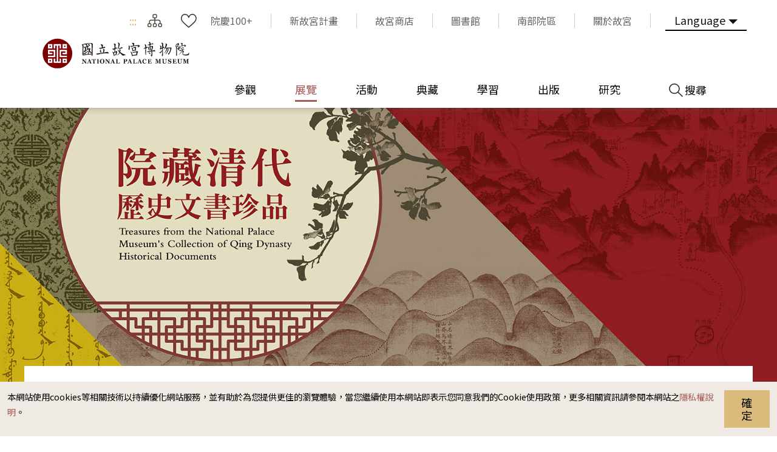

--- FILE ---
content_type: text/html; charset=utf-8
request_url: https://www.npm.gov.tw/Exhibition-Content.aspx?sno=04012715&l=1&q=&s_date=&e_date=&type=&cat=,11,10,08,12
body_size: 152236
content:


<!DOCTYPE html>

<html id="ctl00_html" lang="zh-TW">
<head><meta http-equiv="Content-Type" content="text/html; charset=utf-8" /><meta name="viewport" content="width=device-width, initial-scale=1, maximum-scale=1" /><meta http-equiv="X-UA-Compatible" content="ie=edge" /><meta name="format-detection" content="telephone=no" /><title>
	國立故宮博物院 展覽 > 展覽回顧 > 院藏清代歷史文書珍品
</title><link rel="apple-touch-icon" sizes="57x57" href="./images/favicon/apple-icon-57x57.png" /><link rel="apple-touch-icon" sizes="60x60" href="./images/favicon/apple-icon-60x60.png" /><link rel="apple-touch-icon" sizes="72x72" href="./images/favicon/apple-icon-72x72.png" /><link rel="apple-touch-icon" sizes="76x76" href="./images/favicon/apple-icon-76x76.png" /><link rel="apple-touch-icon" sizes="114x114" href="./images/favicon/apple-icon-114x114.png" /><link rel="apple-touch-icon" sizes="120x120" href="./images/favicon/apple-icon-120x120.png" /><link rel="apple-touch-icon" sizes="144x144" href="./images/favicon/apple-icon-144x144.png" /><link rel="apple-touch-icon" sizes="152x152" href="./images/favicon/apple-icon-152x152.png" /><link rel="apple-touch-icon" sizes="180x180" href="./images/favicon/apple-icon-180x180.png" /><link rel="icon" type="image/png" sizes="192x192" href="./images/favicon/android-icon-192x192.png" /><link rel="icon" type="image/png" sizes="32x32" href="./images/favicon/favicon-32x32.png" /><link rel="icon" type="image/png" sizes="96x96" href="./images/favicon/favicon-96x96.png" /><link rel="icon" type="image/png" sizes="16x16" href="./images/favicon/favicon-16x16.png" /><link rel="manifest" href="./images/favicon/manifest.json" /><link rel="preconnect" href="https://fonts.gstatic.com" />
    <!-- 字體 -->
    


    <meta name="msapplication-TileImage" content="./images/favicon/ms-icon-144x144.png" /><meta name="theme-color" content="#ffffff" />

    <!-- Open Graph data -->
    <meta name='description' content='院藏清代歷史文書珍品'>
<meta property='og:title' content='院藏清代歷史文書珍品'>
<meta property='og:url' content='https://www.npm.gov.tw/Exhibition-Content.aspx?sno=04012715&l=1&q=&s_date=&e_date=&type=&cat=,11,10,08,12'>
<meta property='og:description' content='院藏清代歷史文書珍品'>
<meta property='og:image' content='https://www.npm.gov.tw/NewFileAtt.ashx?id=33053775&w=800&h=600'>

<meta name="DC.Title" content="院藏清代歷史文書珍品" />
<meta name="DC.Creator" content="國立故宮博物院" />
<meta name="DC.Subject" content="內文" />
<meta name="DC.Description" content="院藏清代歷史文書珍品" />
<meta name="DC.Contributor" content="國立故宮博物院" />
<meta name="DC.Type" content="國立故宮博物院" />
<meta name="DC.Format" content="html" />
<meta name="DC.Source" content="國立故宮博物院" />
<meta name="DC.Language" content="正體中文" />
<meta name="DC.coverage.t.max" content="2050-12-31 00:00" />
<meta name="DC.coverage.t.min" content="2021-11-29 12:00" />
<meta name="DC.Publisher" content="國立故宮博物院" />
<meta name="DC.Date" content="2022/1/18 上午 10:44:21" />
<meta name="DC.Identifier" content="A60000000E" />
<meta name="DC.Rights" content="國立故宮博物院" />
<meta name="Category.Theme" content="440" />
<meta name="Category.Cake" content="DB1" />
<meta name="Category.Service" content="954" />
<meta name="Keywords" content=", 展覽資訊, 展覽預告, 院藏清代歷史文書珍品" />
<link rel="stylesheet" href="common/css/tailwind.css" /><link rel='stylesheet' type='text/css' href='./common/css/zh-TW.css' /><link rel="stylesheet" href="common/css/vendor.css" />
<!-- Global Site Tag (gtag.js) - Google Analytics -->
<script async src="https://www.googletagmanager.com/gtag/js?id=G-RN3K7XH9VF"></script>
<script>
    window.dataLayer = window.dataLayer || [];
    function gtag() { dataLayer.push(arguments); }
    gtag('js', new Date());

    gtag('config', 'G-RN3K7XH9VF');
</script>

    <script type="text/javascript">
        var langNo = '1';
        var serviceUrl = "jsonService.ashx?l=" + langNo;
        var captchaPath = "";
        var openInNewWindow = '另開視窗';
        var needLogin = '請先登入會員';
        var langName = 'zh-TW';
    </script>

    
    <meta name='robots' content='noindex,nofollow'/>
</head>
<body class="no-js">
    <script>
        ; (function () {
            document.querySelector('body').classList.remove('no-js');
        })();
    </script>

    <noscript>
        <div class="noscript-description">
            <p><p>您的瀏覽器不支援JavaScript功能，若部份網頁功能無法正常使用時，請開啟瀏覽器JavaScript狀態</p></p>
            <p>
                友善列印
            </p>
        </div>
    </noscript>
    <form name="aspnetForm" method="post" action="./Exhibition-Content.aspx?sno=04012715&amp;l=1&amp;q=&amp;s_date=&amp;e_date=&amp;type=&amp;cat=%2c11%2c10%2c08%2c12" id="aspnetForm">
<div>
<input type="hidden" name="__EVENTTARGET" id="__EVENTTARGET" value="" />
<input type="hidden" name="__EVENTARGUMENT" id="__EVENTARGUMENT" value="" />
<input type="hidden" name="__VIEWSTATE" id="__VIEWSTATE" value="5K4LlWFPpf5y9EEeuh53CM+tYpGBAyZg9/sDqkFjTEOP+M9fjk5w3uI8oonxQhvoWXQ1Yp27POLHRa/BI7/ySFHQ23kWsTJlbP4hRatJ5upQzXUTLGDj/0tjp4HnP0b47EET5M2fesQSozdV4rjjEB4ibh9vL9WqhqybcgsI9zW+8o3OCS88MbAKYqkv0NqT0YE3bQUrQskuDxF2UD/nIIWGb88LWFEer2Cd/3QJ0pqUumiBY6Kv5IUvkgdmpdV5H8hIGD2pW+4TQg1VCNjer8qZzukyJPfwxwQXBYkRuincS+rzoVYExtFSTsyau+HtCxVRhcNcu+WPD/JApWrC9FMBK30uZU/jx7o9jY+R+z/DMNKaR0o8/8svbXMuFcnDraJjozyPpXhpCBsjKW5OEykPZZ5OOMKN3F8zQyzxd1pbAkHGiyQwuhMNwjEM96UWWu3f267/UTM9dW7ispvmYoy5k3zoLCklMxbUZrJK8Rtgvph8LOIEu5PqXj7lyqj8CzIMC/LEFkTr83qcOd7J2OhehXGy7dLAQ0WVgwRtmGwsLSTHu/3TQog0Qp/P2kN/CjJmoPH4Rt+4oC/A9PDVSYYS1lHeSas1sPsL+st44FhU8joQZm2PLCo5Lmtuk+0o8JPJaXdJT63MUNkASujlznL48JmZJrowmCn1Df2MyhVlnEmn0CXZfVhJ5/sv7ldVPOUWUJgRkbBJdnM8TxFmSY9vJ1UFZ8upMaKqMWofxyRhVV4bTBXkJ0COekaxvn2QqB0zCdyRmCrxP7GCwKCWgWHeHAxQ5/A+s0hcbTk9lJiNWK1U+zAyA/N7E4EwuWTyHXF2oPKMcdr32CV1GlfrWeW05AqVf9h+WZgZt3aRfVZ/KQcq4hXHzbLm0eY/seRbTj6AsVgT8X/8BvtSSD0mTZj3i5Cm2WBulpyKcCySck5ZhAqpikpu3+fNSJqnMGR0MXR4K8CHvPrr2R8wv4arKyxaOm+RqL4HXvThU2RxEMZ9IEEhnxcTW3naUTBka9HrlWZK68epLcmjyGE/uaaoowWIb5rTRYLqgl2gKN7bGxkIk1E+d5ooLtbj6Uu48Dx5kMFn+SofU/I5BVxiVtOhdWNRkngkaAxTyezpBQdu7wJpca9nwM1iDNkduqrk/ouFEi6h1LYNhhUmn9mAs7ZaIrHDJlgYneUKBp6UYyxfdP/Bf4Rplo9buzeMEk6U5iAnx4ZKVqrkXz+dwm3agD7DdUR1xMVuzdd1BbdMRK4+x8ySHZ7BjM//QDRWHtUXSmHmmiFFtD501AF0dxVVDeQGKQbyFFYRDIKhvtJQdJ9ZmCbwxybh5jJgnXc+4SBz0UGs6Dn97JLbpUjxceQRkEc0OAuu8i0jjeX8O/DUaVXcs9oFra81tEfTLofJSZKdJjuQzCgdXIVgZDtWU3QNEL7uaPGHNfV7r30cyA8F6gZukDQB4zvXyiQ+rw9Y+newVuyif9wwkVEDRlbvEm3skWCHgF97rvjMAsPloPjK/O8eBAo661pR2P5HaJrqIDpGVM/nVHu/FUR/Y9+hOfe3szkDhfe+OGm4lvbSRy5S6mYDkNMSEwOiNzst/wIC+EzWpwfhqgQV/G8JHv6GVXW2O9beJBIi58sLxL45F11YPIW1iZdJkUcSNMZGNY10zeHy4+GRTMWuk30GmcK/EhhmQ+wTwiWQFshp5Gqqs3H8ouoeikkJyvZYXpkZuJq/PsONSDuzrdxfh4FmR+2mJ9ZA5FEzPtKMfJ8hzx+hlTG4wNzpymMDfXL41hHuF+EXcU95ZAwxQEiaSVPG0Dpm23gMj/vtuXrUNiwxWJ6ZoEntXW5d3LVY5mzDXU0x2ns9XM1kajIK5UEhighmvlPwT2QSxNSSg2p0+DPDimYEn6+2mn9MLeftc0Ra8wiquPA4vjqU/y4+Bc6/7bIN7xPoUOMiqy6aIGDP3JHHWeUBanQ2dg5xicBGkX4WijmNs06YcPNkxPlYYcsC1MxYkPIYzMBHOS/zxSR0VHN22nbVyxiUDoJ4Wkqpnh2k0Xn5X5rtUX0nKvauepFt+CbqAYGmBpiIrOvwJ+tsd3c9HN4Wx075zpRDYsTckdVGc+USCLZr6JSvlHUrH/EU9NcT14lJhSupsgy1DtB9KFPhjlt5ngjfHZeTbrXAHMONWT2+L8KBiVm80vxMGtGOCDVcBor7SnS4cD17vwBH3n1rwglr3Qr95EpJcu4hXraUZzG1zC6z4arscVTHQYtoqXh+yC4s0/gZdAFLhP6dZ4Zt64T8VEPeO8uvLH88p5Okl9fNbdYO2enS6ivmL7NTtlREKjWu+ZqsayJS4O3u7omH1Vl2SWrlx91FYJZdaAOWIA+hiPpOM/EjYe87cIH1WkBfczBhQIL+qoQUDyivDdj6rSOl1DTHUmCLcQRnDc0JT4qD6j9qsyIqCuqBcrOG75kbAL6HYaZWxzpWsPAUohw8K3uRjIepPYRV4+xUo50xmvjTPCugjoHpHt0qIQEyY/GtKApQMCAP0uQusTKj9bZe8j5RRTUPHOOGsbRLXza7e92kv7oWWPfT9Qj5y4+sPWbGHIyisC/4aBwOoXICHuEbQzoHsylH5m+J+0dHQ40KRdWnM7u8aGgTcMn1S3/6uVsGtRzVM8PAOU3t5CG4gMMZM19zI5pBDtlh1e2FAiFnGaSAsZtx4XZ8cK4yhKDLk/C7A6FJwnfgnObkcDuYh4Ff0iyGRHIPIkhX7ouTZb+WTXjwA5OCd8XmvCnKL/CpP2g2MD97Zlgd1C1UvTZLPStd0SN9Glx4AAgltzL+RAuR5UT5K8ARSLwV81PYZMWj2NEjyXtde8Btj85DBCa/5RCavdHl14g1OGiu1KaJgbSeq5N6cctfG2/yTz3hsHHUQz0Ff3DOacASFl6mYXV+d0YLhTlekq5mzwxZaNaPCx9FAJkx8lplmoNG+Gw9IjSyq1/OJswlEjQOmY84sF1uWfMM17qj/njMzGVeGKmSCfnGhH/QIEA3CdcCQBxbNT4w+bzvZ4hWf0tgeB95rilPsDsDnyJAjcG937EfsZHsdEMriOimuCmELZVIA1dbIgM0i7AablDgMDhbV9zwhtcpdhZma6JkEiiNmMnAiEOvp19M2BcwCNW9nsUJwBfz9eWToIUKmyzIsnmUp3d1VBlR1ObItkNo+tV70V9yT/aPzfc5uGzojfQZ9TSDfunMVZZb6aAFbEu7TPFQwBYnIWJs1YZzk01drRVFmBMMbauaE2oS5ihEjb9n8Z5A2Kr187P9OojlFv9CYoFqw086JYfjiBMf+gk0FzkyD9Q2MpU/+CKOZAPy/PQVYiJd6kA0l8BCpPQGuGaavos3veD6riHBgCXkTZ2ucVjHIQWW5WEPY/vUDDrjtzyHO2cwWDzlKaqKKJgl07F8DJ7YWcWyn6XDKxowE/OlboyhzIAPWd1RYbQViG3LrjRkV8zSXaLF9pfkL8qf7Jk1duw5GYuVltkH3yp6OYfZjlrIspnZuLM9ucbIbAXUhfOgyD7O5MfukLQeTKmMpFpuBphMfOwUTXIoH/T6cbp6Py/PQL9r7po3mf5HpGm4YwXif7YKD6T++5Gwdx0T2T/FRnS2f5n4XwmzoHDqFVsLJJ5cR7C0/DHo4noXmQVFLNymgE6uPLTo+NC4pQaqZdybaWgursjkNk2rduqZNCMoLR383raXHWvnqV0WoCJPWy9AKexoPMhyXDYNYZ7bK/0i6KvEGfKphPaOPWpM31KNV9po41CSmbkKUjcKTeX97WQ8LpqAcUQrmKlSLj3hy4yj52ToIRr1MUNHcax0v+HBo7Av05fJWuDXrklXXp2yrvkb6BHxoFlN/P/kNQtoyQ3ThywBuAeOuMi2d22iN9hohaRPq2XPFL0WIT8lWQ6zdjTM3IMlfwop3MV/[base64]/7rJOsqHw9sPNBWmXGfhRjuHWRNevqJb7S4zerZUNvsinhR7JsISnBsn8xwjSdFdXKvciFWETiVfJGDON5C0kTV5JnIZkMyRKE2Aj2Fuj5ydgcYuO+PYBogNCtjo48ds9hfeyRYC2RePOam98EkEHTfU+/wpBkI5A+6PM3xOsYZ330AwgyjVKBpWjJAMPBgMYvpW7Ss2/Nkf2bDJoXC7T/uANMHCRpJvuAve42TBdSsZ/N849bZ9XLOJbnpNv28I3qN8FvjYKHs4RSFTNZ2qVJanXQnMFXhUnCJM/Jv/xBU/h6kUfO1t898mpLh1Z/PrL8nh1Bhap3ZoW8tM+ALiVhuG6sHdPsJ0gTubSbm40vkDbc1pzbJo+eeXC7KgOdAk7+6HQsmXoOHR4eh+LRNObjkyCsEBvgcWkamOMkcmWk5lJ3kR3MkjegVOYRDHsHvmb6YD4mJdmRJoJ0zWjvTENVPX/Yrd5LcCOZHiCsSDxJkuQVIXfBXimG2h7/CyVbf5d5nFFRLp8LI5ehmJLlmyBPnqT3cJtKIDX/mIKOJpPCBDfqLB4qmtt5C1PvWzFWdIn3v+5qbRa40QTlnfSBX4LWaCoSrR5+fq897Vwz4/qtueZs2oov2DOjmQsJPAJqI+hPH+m0ChKjysJJLitme251wKItNJNo2vtdazGUuid2S/DVxSkWvISWpMkdCFPblMNp3ZOU3oFJUJqtLJHBixIayinvy07N9oHn0b0SoEIopphAMpo5GZ1GotwwOSfccpLtQaTRioBDxJSNIbwYaY4hRJeGWnwo5SEIbvOztmV9B3nSDjvEHi/vLyYE4u1POP/P5/D6AwZksvHetAwgxrUb+oEESYOv2trl+hCphZLp5sbliJ8C+CQcIMiIYI2BU1EVyj1q+NaQExoT2soLVHVrOoafdnNDqa1ltRsdScWYfb8mjHEXi/+/dweqUSTJaKZhDxRUNK4JRFQfs5iS81K0BB7bTTik6R/zSzk0k7e/VB0IokJGvE51FuaCqzul4IdIyzkuXkH32mdbbe8zcvC+F5PS30R0IkXL040hW3hWI/SVwkCn20Le8FFGKcIYK59OLZ3njD9cn17vwLl9Skti/U7UvGBPM76oCNbkDS4RB4RbBuSS4GNnp/i+cdhKgOvNjkx8EGhlpL7zYTAa4wkvQNHhqXiN4okO4ADijey+ZliurAAK6d5Igssl1qOdPXAp+O8uo7gBjYUm+QhIeW1way0n2wNEVr14STcvEXHwyaSH3jWasbu+I7oDKtm6dDRNIeI50cAo1N41QIM3E55Pia2bL5IJPFq4RMt/0k/r7KuWfp2wmJtifZaKHWMdo4YCQqbyHwnR/eQRmd3wJ0GQCqsCDG3zRkScdxPKsZMb9SqSRY38nhwgaG2e3fcnAtMgTbNhvMIafiwpnHxKKbiSfbBTYIf0NGxxk/SNkiamSwAmCgJWGwfjOC6VrxCrd9bMOwEEnVW/sKsZ7e7bA4UyLftrlnvUwhFbpHmLRyc1VbOKGpsYG+BEiDbEMXnCMLRTOD26SMgWbLJFYXdF7H8YXYIFt/3kmSVngFDcP4CjdEsqEO5nrbAYpB5xYg1JbPGL9UsKkBcR1eHtYdx7xLhwrStFS1wLr1nSBK2wRgInVjWQHm3svbGSfPfdm8AFDWut+2OzIxFTVIFW/grxqqG7pw1ZRy8WGxO0GTMlCNp8kzSl+3OnlGX25GoSmF4WVEKYv/fX6pZhvBPISIZkARKPApES4dYVZRhuA8BAoqjkYEWXEeki7B9MXr0svByxC+IcATtw9uzFA/Q9WxMKxfzy8HFduTuUrfTSTEil/LebKuGG9m/rKoXAGcOQOinCFiCJUd8zbvSmRwBO9GbuVz0lX8B44Mb+IRRThJIqsMSmgR0aZ8XbUaiPVuXhp/rtY+CdfPRDU+p36w5za15La4klKq42M4a9DJ/t00TrJewlnX0wSnz8wM9cFnX/JkWsSR5BOGfBwdQ6jnG/V5ifLgpdjNttOV1LLDJiHR90ThNijti5GKlYi2pM3etv2nCnKshZhvMKhbqcp7AOSmV/5eWYVabukYzih1PUtLO05cim6fSs6c7JzJUOkukE9E1xyAyAqOBbQM8JhN4XrOU0/FmMyvrPGpfG+3wAQcX7Tea7ugKVZqUBhnqGhGANUkQp4Ze7lmkFI8hWLaXcuIxDYGgm/XfPP4yBk6a++WCm64KbBlbvStXwoRB1dCnSgJGNHBXU03xiX52k0fnvHFgRdKqm4RDBWUluWQGK1EfP/LmWhWcTVN2WgcanNlj3HDtawniPdOrEsMtSNee5XG0pAR4r30oHvHrE4KJfF5/p0SE1GcTCqGyuYVgCNkKiA+BWuJC75RkJ4xb6pk5mmv7SQ2yQ4m4biIod3LvuzEEsq5CimSExMAwNJZSiNbYRweIZrgbG2e76zLcRLX15HstmhqjBW5MQoSHPhinwyxoH6gM6rbj/1ofrQ3b4atBPJBfmNud6NKj6vobhyXAfbp7ef8sWWpPkkwLmLY+K3rtIy8RG57KYtSSWMLaCkC5n5xE2noPrpC6h9Yf3tFeqme0f+V4RRGVzcQkWaQdVlx7cBwj9jfWgCukhPyeORZWGaOZzY4AFaZ+8PBa65pvfvuR1nr4Nt3mgsJL2diHH/fi+REiIMYrVBQwCJwXEqo+bhR14mn/Pa/dDoOMdwhoELI3jcAwMkadKLshQKqLWEH7uEaDzCORke9Z+wPHjHfwLma5uQJTv8vV3LBqfZZ+Tt3HVqJP97w/VLpng/JBoMNYNNBhDCzbtKstDichGiZCtMAQGZUyy2TGH/mQlTx1ZII4AO8HQnd/nTN67u+0il/jDBE/4g5HW7WGEQJfIuPj4HINGXPxqdjImKN8VFPgGWdkz6DmvOCGHFvyvc20SwPzMWfjpzENxp1iOnH1kTrO9xGsrGoG11lLJ7ZAs512IQZbHSy/6FfSsMrQmmxIM/oVm/yEqNTy+QGXxA7Af3NqvATsYtr3Gqdu3ZK6AxUawQrZ0RPjb+jFzZQIaOxwJiIMxJHKim4FTPz0+hFkzW6moGh/[base64]/KxG0j2XXmpxqAxyUOmOssVrZ2a8XsvMhMCveY6nfAo6VojmPxbgeGI2Xk3I11A2L8Q7T/6fiIBVD+FnkuzxeTRb6E7T4sqH+hMn9UzrWZvPHa3yNc32jFF18yhnxG98a/dt86gzET01uL6XqzKv+G1RuE0nSiVQOMlgVn1s95LLBw1/uRHQmvawZopkWGhj2POSyAvqp3d41eI+ZSf0MswT0WyWHmn2BpA9VXwdhAmn2RAJkJyhFb4gAmFuJlGhiP5SunGrcXB4410uPqKXr42T4LMCn6V3B64jBQp6vySuu4S3juO4bMqNVxYVq05xWtIIKo+F/bmEUtTsZxuvGt1f4qJEafaKVnVE2da7r+zmeBdwTfUdU4rWA6LgABKOGp1D5TOh24Po8rCfuGYWV5ue7443aoLsaqiU+dhz79uR7GQdhfVR3PrvidO+Qqs+GFM02CQteBvU7QMYdb+WO0DswwHkKKvGNQr5+qX4SOw0+MCHIA0+P6Eo0XSdvuN1cmq1/rcz12Rz2cqvgShLExJoXxWA1Ps/07VSrt9pUmcsmBRkSm/DEfUPvK77jASjhRsG86XH+rl46dmORiP0FU8uAmkeqc+AwSC9Uczvf7VZs+L+rES9p/JeOx+fgCySO0+iLT3n0QGSMNkXxYu6ZCne699oLZ5DaMOQhnufvsIrhKNM7Vnod3TgTzIOTLK64sCZXDWM018FkGRVPQbIJQBsqOX9GgqUw+2e91upeEAKq96BKStd06mUebE7wjnQE4thRJdQ0TjCmqFOGXvkHNMIJ0VMoUMcfVXrXbYmUcXZkBr080tV8h1n5GG/jdd90m3eFdD++oduWqUSqCnMSm7QMSU3ymo251WEQBulcgjv51+AucX7IwYT5YhD/Pk78x2k+txE4UV/aMUFcsU8R9YrZPI3bBh/k8+lwlNMYuNB0VAaHrnAFftj5gNdNT3FjgVX+oe0nnmKztP7hYo+1pHPCOzZbOKe0vc1GrSqkBGhc89iRKex32Q6Dt9tbx69lbM31vcx+FK/jH5ZpquVwWTAbpMYdMYoZDw1rE9tB2tQm9QWxoH3FYu0zQDHpHig5w4tX66PkoUaWT/bDh+Pc7+KQVxwRHvddoudqhggwW5ymUlWpwqvxYw5EFiEv48w1xt1kvKAVpPsdMl7KpE7zsGg+huJod+KYA17R5Utz0xPvfJNzawq2qy1IS94CIF/opOBrd5cb0bhn55W+9eOp8qhDiJsqiMgkoShBoWpmZ+XXC+XGBbKmpBqQWB2BEABkeNGUD2iQ9RbsGFD/c+ZcSI+ljXTeE6VjJfBinsbzuaSg3lljks9qnNVORobFMYETbMOZBPoHWgyMwReOHTGA9Xxh3MhOBEcjgYpoUozDvM8Qczxpef3x/o8tkYA5S9+GQpAMO/c9yDkDU0WzR0f46rul3hHT++/0SnMWJ2u3yIWaCRVPMxWtzU5q6UlCbWnM3HI0tMT1KyErCSeKj5xGMOVIzX2fwr46uFjjjGow00m/JRVhm0CjwzzLXKocRo3pJHUyOSTt57Sl0lmXOtzAyZ2VYzblmeQqabpxlYZn4/Sve1kt65Evj3J4bG4DH8XXzXB8aEzJkM5iOZJyF+9bRApgdnpv9oLnWgNEwfe2OQYSNsQsr3HeNgVjUFvtXhD/NKzX1XpseOfargg7kJQCRc7OEK9xj4Sc1AxZeZzxi5mJFy8VdPekX2zQdHI4Ln2pYaXvGCQ4UOIK3JCTIOjLHdRGhQihXQVzZ3yVs/8t93Jx9l1xUhzvYgnGTFcc/ANQJQP6gMKjQr33cY+V1OkIle+B3h0POJ5NG09bKMWF+t9b89rDpTN3ab4D8mHOGipjbWvO++kVD/7EgQo/zaz5IShVRtx464c5Fv+6YvH7kUCnqjGyCUKC3ljav0OmGKIRR9ju1uOXy2msOK8BgoL4p/vJaMGBSpzTJElGS3QA9JbW7sSJnqH4yY7kMNvALhSiijiDB4I11iUx2YPv2CaJ0Q86fzXacBXQo0Mr8n8tQyCnox6rfbQ61hc8Rfijz+HUB1LTR84hSPRn/IXY2oGKYx3i2uW9orycWm1WSDjdivLUPBg8MMbIF4TjHSbQSq/ddOvH34TuLAd/YIA1SJmHZgNRPMoiqo9IUWvZ+Kjst4Xg9UVSs97rVLqAGakyryxIiB9rF4EldUuq+xSrn2/e9tRh/y/3xfC5m60ex5tDeh24OBJEwRk4huR19DxcwH+C5tjPB8Kog+DrzdHXenix1/3BBXgWSGqPJypsR5qnHkBPcc+YcgCf7eMx0YZ+U1XXPHiw0iQNZZ4v702JUJd4PPCEbfb0YyiRdGu8ouw/QiWnZcIrpEiSlBHgoHCtE1q509zxtQV/BL7FJ1m3Isc9HkXCDKUxoZ22wKdLH+WF9S9wDFwYJb8Pq/aAm5yomhw0wNFH9aBtBi5nE61fuE9Bg98u3bcWb+ETb+7EHYJh3cFglaRAc8rX5XlEVPHwOPn1vOTaP6Px9/[base64]/zn0a5mHgF0kwu7S76sjl/dxyia5zDDE2/sPnn1b6B+Tgbl5uxpG/1KgBxJfe8L00bdVpZQjDfGkkGMjJPtcqt0s1eUsJnTdPl5FdRypxaCwn54XyorFJBzw7fdQMGr54qmS3ZCJaVWNTUSSIya7lvu4waOe7quncKFQ53/mBP036d5a0wn1GgKPhsAQ7HCC6/DUkN1kKSnQYLPJkG35wzEfU8pPTv0fsRXXxJO6M8iej9BRk6OFmUQ11qqNrT5RkAsD41+X8PU+BpTC6i4DpwOiTPLY2O3wCJUH4IR+A8IAaCibk8ld7a1qJ//DzrTS4+Pa9MY7edrvT3ocAusujrT/z2f8bAzENan8uy7J7Bq0O/XXNk+pvjZWceFAZFqGHn1hw1ccNcQHiU/kVS2nJG2GfSt7cXDZOYfJYiRebgWY7w1aKDZPi9ovJUY5fRiFflcg2bbxZTT8Z6E5lMa673dOljFqNBu22kjmZlP8Gehsp9mVqiVORcR1krKDVb9BJjub2pPuEmNEb5eYfjJU9kuGno32Og3MY8gNBBKElJnIehPHXStrfsR2VKY7sc+1cowj9kwBy7GCZJ/Z77eAPgOiydBMKxvBWbgaN4/HlnR2n25tBoza+0GgHoh3XtSE2GBGvtIS0zSkrhv9pQHo1MdxiFOI9KNUbHBHx2Vff0/AZT7iASnFCXHtDUv/iu0ZoGNc1Rf6b7gLCgSz0glS4YtEdj1JdGEZpEIgVSquxCDDAmtjFr9JDiKsBf/PJr/zrpGK9ia+g7x5DX4B9kMDDVmNEvbi/nHXMF2GeS6fsXjHdTlJ6zs4xkKgKxVMFNvVqjWmOTW4Z9kWDaVuPwLgdU222zpwcjxNHUy7W04y/refTEdxrLVxeTE/yTPtcP2MOCOiqkOiW3fdmEU4geLqdpTHwVjG2KSeWAKaQF7DrGoTC2krs9dr6tK+1l9R9Ixn+O7ylQx3LNjWdX7Pnkd7Od3W4xIzn5iqekNnlBiOLjW+UmoVnhnoMmFaue6Thf4tUYBL30n3h94UdbyqlQ+ixVJJdlMw16+DeNgvYbaiUBOozrff/JmE0vttdF609fVwZy6jtCR3Nj8qxRIduQbhahxzorcRgEAXQJ46rYnKiGZR+tIQ5eC/ETiDxmhLY6zVgjq6eoJ7SJCbvJUlR3KdBxyqHVDAA9ddrG4tJ1C6/e1BlShvamcJ5frzGfPfCJzwW81QfpkEYcixH2j7goOeSiT1Uw6dfD/yhZsROZBmbOOAVL5xmDdckdflhdGkcrDNNAeU+vkMjVRrKJejdavsJ1ONsXm57yP/p1QvOrGMiAXgtnCTBFB50GKgF/hUOqv8RmJBWH2gmu0sdoruVgF/ZpfiXIk5nGGOKBkygJus6LZn4RqD0YPnyqq5N05lr3Trd9VDoT1/X4WVl9cvxnFyAL3hCKfFPigleYL3vNzO252ZBUammcmRWcdPisJA7S3DFz/bUBN8kX9NqujjDtOSK3fHiA95HQ5qfWAVFXMOVpt6LRVvRGRfYpsuLNpiNO2ngLVWzooUaGJnKEzwEagE6vopymQFVw8WTtYSJjd3ko/ca+IGP9AGVTIvjJUVSNVVd2YIjUCdBdD7kwaoEzNhjU3e7EWHHWjL8GQlvQPJxFe9x/[base64]/[base64]/7zWJTYC/ihXXO3PYnkADjodRFmh78EifNeJLrmpMQgqOA7kyXGqhTj9Rz1gQ6jEcUCzci65PjKwvz8fSTC1Q49wQ7Yuxq4XS5feQ4p40MA5lAPhOp3IpKnLZhSKZIiOnud0LGox3wZvl4Oaz3Fdz+XqoTlDoK2qMv/EI1NeoE3vTxpFbxW4gCYtX72TtHJ6QUMj1QMo3KvOZKGIxllxlVt0XIYP3CvGFFqlHq6IpyH0lBLAFmlwgWaHyzUDRYIFROTqdS/VXSEIv/sD815JHbfKqPG+zNIyiX+attoQg74/OZY8WCSPIbseG6wvGqU7+KC/53JWE9B34jXqMUocaTtP629H8QpcEuQLIhhTwtdoipOqfv/jXeGaMDUvriFIJH/iaelsQZ9ttYydQvZ6ADuDzUUyrSSULnd1o3lBpxwW2tDff4uIGff7gllbfrWzR+Uz1s9UhLWUEzI+DtpipMtsclRFqwbFioe+tcYBACEE/svrPFiX5IGIlFMsPPzojT4HWb59vB52vN/w+Ke2Wf+abcJ6r+nCEbbYIFXBIZsDlV+wOsySoS2IrUnQ0JN22dHbFCy9Q8zyT4w9gxn40K0xBypZnmy26iv4O/IfAO6aO8qEohhvKVUeeqVLDmLTHYZh5ka6y+cI1Zp4N9tNSs4psiv6SbhY5ySukExfT/f+Kwgc9EmfG+7iGYQwk7lLefECw7dX24IH/xOpK+pLujJxuD2tqhhi8pJ5wTsjb8MFY4Mji2HaAjVlwGC6K0Udrbi8gOHWwcdRyg3uqoqpo7KNtQzFjWG9CN524Fweq0T/NXq3N69KawknB3XhmxvXJGjfiaZVh1cvAR84YSa1yI/gqk/G6Z03nbtrCnMSxgWQzeDNZ3z1vOCgGJoJaEIy+8W0dWGnuwOGqHtxkl/iJzO0WSUOb7WWoNlpYDXdT/jQcdsHnHtdi6MUVmtFcV4AotrLXpS5LK/X7VEui528diKmLqnZQAullkW51ROatVaolH/iLz/Xm44JeZxV4dSUf65UM+/H/1qPPKxBnNaZCv/4KuvdFQskP5ttFIB0HuBMtOl0/IIXyv9Liu0GPLWWDV0/+4B4lZN9DjIaMkQQwrcAGrawD1BQI0wmtq8eT41tQIxod6QtdLhU4zX4KM8jjYexfKhnCLVvxFIszt8XTm9VSMmAfFCNgHT5BqSvj3NBJ2gWrrb962LTMmjOfbUxZMutnQWGay353vw/zqeuXczInOymc3PSpj6SWaaqi+OZKmTnl4QRGWTI5jxY/7krP8rUce5Rh9h2GCFBLsb3B30hO82M5/yJEElSZwSjFq0m7Or46dS6cy52dtZzGB3jLBu4cNDsMtmTFJ+Z9004rTt90lEZ0k5T3OGnfPaQwycGU2JvwqapQqwd/SdXXwcjntmGGxaR2WpLbFDRjHRfHJ/m1o6VUaSKI9qCiq7dRV8l2oQH65WzxTP1BhG4f+ivqKKILm3jdRv28i/dYzBsHmtdQHsz4PsuPpEdW5Hrw1opWs6U+oi7WbRrmASpFy7P025HXNSE90HDsR4mbrfl6YAah5xJxCycIfc4R4Q6jGvNXImmnqgAkMxrN9hxYtX2fG4tzll2xu4ZARjiwSKPrIz2ZG04aBr6qY8dQivoViHCYFNydHYD7hh/H4F9swUez5hdV5XGQ218vN4iZz1dLS9SXmEOb/4/MHExeXcQ6T5YCNDThYOoGH7NxYey0MctAEmVfcOCBMjjvchi4VVV5UtcWAK9jEHOHxihrX6jyqVndIOk3U3F2md6i+Y4gVdAkY/azFjseX8fhOn2htpjtA/FpqmmVKDDvvUkl5idPKz8dMJBjf4A+TsOfHZUvlQBvypT/JGMpBN/8LY7RQiIwVffsOlX571ZZNfh+7DFMpomD2bW83IV8ocZpSBs41OEzmLH4yix6+U5smPBofOMS+azM2TkMliqd1BkwTP7DchbszBI6Bts1AHVmBnuDYdYrAVzaucDjZpCND9sg13fkFRhtrMpKdv0qUxumbwvgY290P8/B/sDccKwWO6XOOdYAct6yEZsPLp1FWqq/ZdfH9+FkJxIX6os1toPdKSd0r1NY3dbCby/ee5lOmuN3iO8Qq8uSdgoVY9Bwj4aSw0N4XxYZx127H6hspUeV2dEr5ZH3JJjzguGrVzw4GgVIrC9WAWI9ifgmM7GemRRoL1uL0JBKUDdwc2xY3MteZxy+4JSrg/jMRPljb+GVJb9bGAyudVISt/+mrhf/FUPdt8XD0i0Uly/FcCbWRwTLDnUlScR9e1AgnNBq1D+XGeE8zrSSXFzWEqVgUu9Feq73B2l6xBF3LDQD8yuIsiJgJY/wFqR4WpQv4bw+p6u2dLvXL2vOsUlJU/5ZYWie7HWayOdBrrFsdJKNehIf3azkoNbwnHdjOS+puSqjuUufIR/b+gbuKtHc0p6Xw89ZCpRa5hDGJGoXbOgZW76nrOmedTAgWEcEVkMJXMOOeGhKcYz3+lEOcaAsj8zDkLKtfFyet1Rf/nFUumYokBJuaQssHodKxc9yOK3Ec76eiri/kHlRUKn2eiS5Td+1oPNWh4XyWBOKrVQMPWWwCO7oaU4WI9yoZU2mlUenkXkj0BAEnSrLI3ZrBlzPD1K0Pgdge3I55Ar+TifrIkLPxOk0e3JLHmYVKtRukibGq3knbNubuiVcZr5bZ9/qLfZveRt78vMJBmb62KuEoZgoPT+wLAdv/cogWZItM3e1mCBRxP7Db/OxLqogid0cmAQtaaThlrAKXwnOfSlL6z8XVOVkvL5HMubuesNElNQSJx9Ful5fTNe4wcw9Xk534gdGeejfKeSF4uzF7I7ki0m6LlWHqV7JjpLKyQXcrro+Fl1HjYjt42zQe/BNpBieOJwrj0MTqZu+MGXByBzzBAA2HLQCC57oShQx0GpbuWbwNUs0PhWDe8+cKpCV/0WmxheUZn2CBVFmRJqCOjFfm5J94AGArGgl2gmnyYhzpxc7iucAZVQvL8Prv0iie9Ay8hotcfWuE+mxhGVAv8rmHWBqC0blIKwiiFyGpjP2Wg7ETLWDMxnUErn9vN7AxzkSMA6oSZiLVQazsJVyr6gLiDf4dtdYsQRqW/yGiiQ/kAQJfuSy8cY/Sy3c+B6gUPCApWz5lOKacfy3xyMqpz/Id9up32h3ezNGNWCnv1MhzAQH04JjLV7uhajCUGjgO5hCIUZehAHbzLQTW+8hFDlWuntp+9d4IRDiTJ4N/5sWZosLU6O9iU5HCs8ZZBM8xnDzeEWi7mZOlr1Tx7coyaAV6xNcWgb7EhrC6wMUY1zIy+PD6Mh7Kdouceg7Lln8SNyOq9l+qiC7G7tUVz/MRIdqe66MDNBn1oCTlSN6FUSnD+R0kivA88J0hv89WcVyKr3qryhA+gO9jsenFyDum5GqwCht5ZXnpFWr1WYG7KvF9VpVBVVrRvASWUsdaHgNwi7uavHeYrPzquFv+n/0yUdXKlkXiZxgz6MSOjyrfuwLUSLpv/DJUHpgNyW7CjVMe8NdVHd3lW56mrmXOPH8i5kZJn1nZKBhLpLyXoQXUDy1DwfsSIx32vqWEFCJqgi5ARhJpFvf6sGwP+r+WsUCEsfoCmeBHh7UpwrIN8gffglbxgA+rPzT3V5gJhHcp9PoilhtSgEqNPLlPQTHQNX+RoM3SXGS5cMwkVFfphJh/[base64]/aP0xfPxplcgoT/kzic/45B9LqkmagnXLSPyKk0a1YZ/9GG2ImVZVnlva7yv9VmN5DR8wZx6s0frXheMiwJBEsrLDFexV0j/+8jaoDEZBPpPP31tsKm7Sa8P26KpzqmKdi1sOoQDNjHWQIYhWXGrN1fgnqda11As+u1duykYCyzZs58FT/4UpHetEB1jp6k5n4gbOTQMFDfMjitfU2AktpWSFcgXSyjm9DTDtOx/UkjVPhhb8Pm+pGkri5OqgHynghWblTpC2W3WrkbReaa6Xg7DxGdOLWxfD0WP7hchAbLASMf5YDZoHnFcg2ZHpA+55lz1KqojlKHpJV/G4XW+kV5Yctx6ptfri86UO9aOQ5ARCyVaHtVfzIrGPGRxxwDbM2cobW17U5/O9RNGzkPlDsrRwPJDRuCLYmmyvaW36jVcpzlf6MWFujX3vpOGs55OOU7/Ka0k3WqmxW7Oue61cyNPZU/A117Sjv638j2jH2SVuZKGwj1rc40I3yjCzrJy2FUVoVuQDdGLmie0n8DqrHJQI8LViXq6XFtpX4t4/K9l3dqNio66pF9LpIJ3/qCeXFAa3vMuc1GIp7CNrdpbCn+tgcbBabAXrQEGM3Z/ueNk/DJdv3ehFN3Y7OuzZDpdgkg3x3nJFyrncEhkW7baKkn4zxOo818eGW3qvFt4bKQXEFCEf8I7WVVtVxYdan+JZBwXGhkNLrDk1VinSu+pqseO0calKgmKyQFmSc4T5Wr7dJbZOvt/VKv4W3UZsWjjsTNEyuTCciGD//ldJQADlydXA2VJxBXwBIhPO/wuXMqbDa4o6hUfQLXtjXeLvJXAxo9i2hMuNpP1K1fC7Dv9ijHFYbo3tAcc0cEgVhmpUjZQTjSCeE7DDJTJw/ax8P3kLDDwphGryh0eC/L/r8huXiYx/08fWxpv+3yx15YInVpEnwogAFCO3cvTFan/YMwpsGgst6kPJviOIp4ud2zYKj2Olhv7PVHASSzyZbUYI+1zO86eput4FDgebNekhBq1/39qt5MX9mBxBwTcFgMlGm8hYX11mKmMEfzgQ3qAw4L+Ce/vsOXRSUhkrN7IUri/53sNawUVhuiIrRDChxXi/2CWufWJEgny9KH8RIZIdTxYDUucxAzUeSmcSZtAOK4USiWVea3B0pTCNX7Y8+oSyEyYuL6a1ObfgvzV1D0yLmCOOwMkbWXyRx7t1AsFYgzVfDP2/WsbgTv0WugNCT4caa65nBFV1b9xbwZ/eTJ/Ee85ZAMK1C/jeTyEOPOJQqlqVQpmsa/LrzEqaBaDX+NeKeqm9kcILcAzHX9mM9Lfq++qMg4VGK8z92Lu/PkGDPGVc5jzXkVmcMHUt361Rl91obUdoDl47lO3hNBLgqDQnJNxM9ghhwJb/5gNLH82rx+1agu+SOko25irZzUmtJhJ2kqOhYjguoUw8lB1Qf2ZQuTdUCFzr/pjuFRY6iryqJi4XrlcH6Utsa5Avn2SR6l7N8x6uywI8ytD4SPLjrNgpivtWnyGX2QvjjAXJCXNqvpgsoUgjBj4jLvgzUQXoUnBqE6q+dQON4KydoVcvVjW1qvPJEt85DPfLYpp+kIk3uBV7X5zKpfu4yDfSbEAM/eRLZclLm1fx6yOpukbIPqwqa23z9nCgaCjgTGxfT8Am5Obeg+0p0DmwpvJ9GDy5KKEHBWqUOtZj6Z5OKVs4E2vCPkIHnoYBvJgLBue1B1v/8ByhGNy+4pXt4FO6RiuBUYaPFTdeItW9jdTSsnbMzJUvUIXlHqRuq5Eiw8Wfw9Ay/sYUzmLR55FuWwUVcqGCQZEL+9ZBp/qsIxbFV4Jdmf2f+Z4B2tp0QKjKEpooGT4ZaoUzd7Lsgi0mi4HX8F5L6VAISlF7XzOl7MHngOE9txY374LU9gtsK0WpCPU+t4zq8PIbIs68fhSZCHgKLOe50gmRKFb4jN7AZk9pNJqtKJfEoit5VBdFy/4ARwdEh+hM08atRiDjKhp0QSJJEmXERSkNZ2C1CRqEnmBEq4EoZozOaQUrpSALtFbdkHU2RWCwxDm0Si3zoSM7YdSD2BHLBVPitGyU8Ubo3WdOcDOVwWbMnlaYjKWfy6V17KtOilGDeyDpvbwB/sntYwFHtrAzG0vWJFNX3L6Tak8DYLjQhaPPyxJ+J264Jl6k0V7UFyg/Mmd/[base64]/fQv1i1Xe/aWWUqk7oCBIDCsTu6n34vXaMi/1R7624TdvB9qI0KmANxrpfN7aKcps5ADwMnpxsG7o0ChzYv7kVXAJUakgpEt51LxGWF3YAQG1Nzpg/nqjUa/j8IMU8LM/R4HYbeUw1knz5QOiAxcVShFzRxCHX+dS9EccW2hv6DThZc+vAk9XT48k2q0Vyrfpq6gxx5Uos4AENhVbjAhN+2P1QUnbUjE7jRqX178Hqd1N0fgxaMwkqYMnYJflgKq7KC4guj/5dCNWFOjtHK9KF70hqYxUAbHJR8C1kHoz2Q/oWvnbAbHYRX/an5swuWAXEtj78hoBLpQVGuu9NKgn9YFmpj08B8l9dfJ5F5DwYIiYMVyqtu/QLECinAw9THcz73XRN2QP+PD99wAaP7Ap2632U/qbSXvWIXR90sasmHqAqqf4B0HD+nGTs7MQX0Is4R0LPOoxqQ3d93yJLVUy7BbR1KIXUzL224+I4pN8J3GbO2KUWNk4ARVV8d0rspHJ4KYJVzjGglDwHF9VH09glDzk38jsgPMnJn7uaH8DeR/QHdecQO24Fw59epfoFrZPB7LhZL+cjhsVRbSRR0n+eJv8K5bsgzEOZx/[base64]/dvjnWusCz6XKIS6fi6jsXRBaFWPDGOMvNsnjprrA1/qenlnQyqwRQfkxvfgKfucvOcI85xXhPOUiX6X/w7pPkRPzgy2aUUxN2DptP3PY+WhJNpkgpAYmA/JTSPNSUPpyFXOyGm1uc9g7Z4v5s9xK8ShsMCU0C97rj19bwrOIUs4uC/RkS93w0e7w7t8pwpNW8wLxxHsCDK6K4rblxeoUrceTCDHVCSkbmQ3by4RMk/+/[base64]/[base64]/8L/P/[base64]/B1QwnqGPv6XfnvcOmeqDUAu66YqDAZWo0EaSxL2H8C96iMm+6x9NDEzc6A0cfSvfU0fLyCgrxGDi55CzmJo8whrTfKY3ERxTHojHOWMYCKk/sOC++gtSyuoDEc6bq8VwCPR0sG/Dz20kJ5Ikw+N/JC32byqfCmVuf7d026SIsUrUFhR/sHkqOlp07qK2UmHUPPb7Z5WbXkcVI0Hn5bmZSeD5cE2+ZON/M7vu2/G/nxikAYvIU7czCFjD4fbWFLZBKOmoQQrVFEn20G+1AiwSDoAm3xYXJ0kkmYkc+YOKSv9Qsthh6n/4036V6SGLTBFyzh8757pY1bq3CCeEdm5JEYy1U1IC+y+6sd2fnrv1vSAwpghtlSPzXZ0HhpapiG1+TuH8X2DeTjYe9gnOlBTbrjoCVG4zW2a3twh3rWrA7Vssp+WEiv+V3OWvAVoJV0VdItcUiVZ9DcmJYFSYmCOe2JCOO4PpUX76VeL+WVeOGnVowapjd/yc0hjnlZc2cD/C++PcRWFvSlF9EUGuC7SKivud9lH5toBW5uSMrkbWJjBDKaIGYnRqiScIEBhU//[base64]/CasDflQyG2oaJgAPkRX8WDyrF/cubS+MEcOvSPJSiEOIuQuDsp/YheeWwY30qEW0jpKFZmXN93yMsBWEPen4Xysk2UkYJMxFEKoGFVpO0MrZWHdHMWSb02Wb/hvluplClaAQgJHBYTktwJIjBUrL60MeYPkYqjsmozz25dvhVQwBIRA3dlSLbEL5Er7rXvLL2Tpx/8wFX5H0oPjF3DtmyagKVcMPcRxfvRVZ6+6au2iWLVzNdBl9Ly7QsrwsBoRhIUBf0z3j0BRrjggYYO2PWOuVbcI2G3DgnC+PWUAK2vpRHxnvjmgiv8nBp/jtHL3ZZP6syzyE32qcnC2bO/I8pFzl6YR6HcZA7CWejg83J41Fj4bBTzoCSop7Amw0GUZvCup1WD1w9SrSDcI1svg/IE+TYKeB0c82xmQ5xOpGjcK6HB3vghFQq1TcqvqI5h3p5wWe7L1ZQpRDZ/pRrHmhhE1kPAUZkr/CFOvL8G+QSiwW3UhWnP76YVDmfNuAfLDBJjTTdziDaD/l6imDgs/bXLjiUVjWOXV6gMpwo79eLG+gY3E4VX51/bp5pTucCzRt8qG2GFQr71GvL2r7uEF3AILFWeSlB4S5JXE499CPEc3AmcLeVEX4b1yC4v3NavKoTKryUpOD70adMYXgjVPwZOaOjS2xNRjlAMjnL7YTQ2Dqt4ZP/knLotigDY6OrvO5Ft3QPNDLj/x7fZaFwN9jeLwlSimigL1lK1DJg+SBpdKruSlSLkw5jKd4kFCdVQGm8GmsMRaPWzAG8zu5eQEpzrb63sORF2GtMqw5oINfgkYsX7gaH01jAXXdKSFFczET5h+1T2unPU8KUtzUP5aMRK7/f1VMEDT28/bivTUBR5KHLWoI5W1x6QPm5/8Jd49TmK8xOIrRiueuhurR6RvBoZiJKtsozOG2qyWOWqFUb/tIKGqL04GlKsuoiAJoovhXL6i18/8Sk53vqrxYihoNe5WiCZnSqAPjb/25nSVtCu7SGst7e7ny4VKuPAwz5NuyfcKTywnpYk+CH6dcsqrgv4z7p/rlfYHW8zlx9TqRukGl+G02s1ftwYrwvvFAbV+ubPV3HIXv8MFu5ImbtrUyz74yaM93rCDQ+KyJ7JoAo77dJPU3MNb471hujXZ+Iz0vdimKmyqLaeqZ2j5YmxCRAWiOHjYuQVDeaxfn112JWNfBFSVs0AgN+cWkzZj76vl/kdEOZqvANvQagAtoFY84ylfAV6VVmesRGxjAPYkaxkHPLEslXdWu2W+8SLzhWUoIY3C3qfk4aKRoU7XAZ84tqZUvR0m9rWUG1AZMRRD6vQ35oUsPqjGd1FvkTsRorFG5MvseHnxdgTOvpUJ/tXDLdDkbLtB1NgRWILv99WGNW/Ot111yGgpiRVetM7W1trsl/MOMeNc2yb6JObKH9PnjdvpZrt8DhIHPyCPJZeedE1iSF1VWdvj0CmHZBZ1IwQdA9G0KfvsAVTfgSqwT3o7DrYyGHKBsFAejNYY1QzCqA80Sl/M0GnoxqCXdfeURzd6o6VEjtu1P50wNzO/[base64]/0B403iHZ/VuQL1z9TKHTjOZH6EbW9KC5t79Q3+Pz9h3ReSXzaaddclKTdT7mAoL7coy8POVWRrRag+7Cg+NzemHIYV8U2dCw8ltq3SCkwCxISEauoQR0oawRxYSGukqB+D6v2Dn6pxmUlQ1HFnp+lNq8k/CVr6cj+Bt/hDO8NEBukwGW5qpUm02wz1mqhdVxxU8j2r1pVotDWRr+w48QondLfMxIILv42sCG2ygDOCIU3Pb1ekQJBjEsjaUdFbE81HHaCvIQRAO4yyfvHi/J/j0MKL1yE+HUTOpUp1e6EGfK7QyP/WTYGJvp+MYLeC+5SAoXABBZlXbU/AqzVptKSOKzwHm5XF5mbSBX5ABvFw/M9F0Evos+KJ24M6vGTF00caetyJkHgPMsySpg4OF38EzbBgFZLfIbBV3cU0gge/EizKdyVcCEw/Q5ahVVjaP+UF16kgvKpxUrZFVlDBAUQ9omVHke/273Pi3Sf95WFtNPonmLkClSqTlMc2mB2f8YktXGvdB76Izk56/qJgb4R/WK4B5h1+g1Key1kNPqHNLcwBp5W3nFFUTLZaYG+GtFaEyo89vO2TO7sg4Njwc7mojWm3eXEpqvpbOWw05jza17TwtUChlS4KydUu+l8bS7/MuAWniHphOECFeBW+q+uIGdCbftEUQek5brcHfVYqP1RmngeZW51X66pQqkUF5VPINb6dNQh5sSgEstEKDahQEBf3lfzjMN6hzfqqttNKf1Yhm0cpkXm4zx9Q9gOouacwBI9Hcs48gqxM3scWYvRt6Z18tohnaWTZi0Rx03wkLCgDJkRdwhGhOWn/52o6/9L0kUsXjW2g4snGULnG6U/RTwH+pTEIjX51NN+FEyCPJByhiD2i6uCPV2ZRU9NgfAlXTRgWCRUyJzV/4IeU51GC2diwR/4Yo86BkrFlUMWnAs9eNKvlL5UlkQzN3xjWzyuPhwe/zjLPtld8JM625bVfDkMdyJYzHfEUv1KyygT2R0L/WUqgUPcZH2O+/1SI6KL65Sgvvmt0mHO1k866VZA4jaYodiqJxKlgfZ9VZOadRnHpYotuzYT6jFoKQ7CrHsPaNx0k7dh4aPLw+4S1DrOv+5u9xKFaP2hX/sd2ZgERfT3CmrWmNLv6Mgh1x6C+freCSGDuLNGJHg+sQWtzbM1+JvKKOFRI+70a9rKwq0IUtvBRSpe24WVrYNlDqxbTbNTgTl3fGeAdTEcrgjU+eOQp3Ly3R314pxQnEvahHROpM+XTClAjbjR/pS7U8gG4GAdeZSqj/8VqEPmO56Z28C1SAyDA4DiY5G5XDQFLXOGYU/OpEevI4IwNcD/ROBtFGit62GwZza3bNRA+3soRXn+3IgxySP58ssF/TIrRelULlRpyKtLQ3k6wd5+9gqdN4OTEsj9/[base64]/slsti3bthjVOmtgejXxAif37bN2bo9U9Sjy4jlKiB7z7BM+NYZTKq9jRGEnRQSqmSCUoYthxybP4enPdY2mCTauBSkEtg+2CBHmJVN6OdmVC4V3sYQE6EA4G4Vj92jGFWz5FHamlj44q8hOklpeHETsR43IweFGJ6h4AA00ZMhFnlowOZIKmJ/8bZk8i4yAZk1A0x75GHr445mjAN40FpNnpFe3GnFF2xXDW/A/5VzVrFT18tV5a7VJHeQueLa7RR4LFnGVD3tvvUZsVSoRb3/uRj2Le7JgPPeIj+ElUnb1r/Ii+KqynbYfj1bGdNraPOd5BSgs/[base64]/dtE2C360gwmrSZmQ4tTVVKj5hJkgjs9h/h98pcwzx5cNIo2zdtWuMiSWED+gPWIDG2HyXlCbQrjyBsFVA6V1Ulir7w1U2nyzQxYvh6QWlzfiqlri1krZXRpI3ZQxbHimUwOkuMA0z/KOPPQefCoYGh5AXca4byhmBotVqIk5og7jWgkLnvGxhj+H4lwvRggfAr+34HjnXAI2l5CmimOoUBBnYevCJbogeGlbQ2vKoHH/vZxo7+F89d16QA7KT2hSFVqPauPyVKaUr/CDJ9khgvQziZDlcQT4sTq3kFoaiy4yldVCQBB2dalXtESrWmtXxa4eLOv7boxKF7zPjmDsTeEptq9+JWtOhQsISVx9St9+HII4VrgF20xCuRFpkDm53DFLZa2aEM5nVfpvDfJV/HgxQ5dv9uhp4BqDiiYpOCxzv+/GDR59ApA8Y2+Dk/L9jBSPOewL/1tEi5wKHYy9bNYMGqz3j9qHlzkd/OxqAB/fHq+oY2t0Xi773tDCCm+DDGkdwX8hShoZBXlIL42nnPwTAqcE2bvZ6xx188b++EFIU9JxJSNgYSFNqW8vikj93PzN/EOfxhvcxzVPYZzSiqsQypR1I3IcmtE/JOKLfDxg6TCnjTKxq1nmi5U/uER1qAks6WQxODMoLIa42DrfH2n3kUJWmhiBD2Gj+n+tDICCfoiwhi+P2mWSmZlNOjv1Xr0qmB8CDUK+T8dq1kAj2XWVQEBxmv5eQ464ymKj4KQZy3nR4iRVySRKzl7lDK/he3GIVRfX3yzGJhr07XPmgNHRd8Vg8aU9seGxkBduc+DkYm6X33chSf+iiD18E2xa0/cxh6rKwHEuTawNbxgLs4krXBj0H+NdY5slyqvkdr0DGO3x4d3wJUiku/dT1dK4WEZhJTpqIxlXPPbjR17Xq9ZPyN4FHBmY6tQV2fSnZbOoOn9JSr+ZRB4lqi1MzkeuYQpFc7V8ARkuGcSBSUQqrXbllkhwNtYHRF60McpB8Rooexun3b0XN4Ehem89lfSOULnsadtDQz7hGeyAdIQNXg3A8eAdmNOqVcB5IyZVDIcN2JVwSPurOuAIx/JsS/JnbKvGFC14osqiHVUouzTY5WB/+ULCrXO16Qld/loyyH9+kDv3BJh75nu5PJqat7Tq5l1DQFuQIOJpUd53MKntj6JkctJmeLcgAzpTpjLEF8WPQmBDY+26v6jaCnKU3kNEs1RY4Wlvzh2k0acxlGqLdaETZLqvioWtqZF/sBFcHqigqItXuYP3lBauzDoieCb7f9ne6n+CDN90CjBh9WrBSvrPKhpwWBkxvIqwvoB28gcA1aCGO+tXlFa1uXQaRPK+zq2C9Nsz/Ol987xP0bHT+yTGSnVTlxrqHZPCra9Ho2psxfgXBTwdN+qecyp3VsGUSwS26ntBITNrEdKLYSaoG5eeBx0joqNiEyde25g9F2JNs/Odfy0bbvCqGslgmzMA5ZmF8LhzsQBVob+wnNFCmThwaZvk7/84okSLrPNFZYwbOuqXtVgoLM6p4cI3ypWNuflUwrosEhjNCkKxhVTlz9jdcNbtVAi8a6raOShGk3lbNmPV/oPnAaRzB7ydWUPoiZFtFN3a7EW+1nUrodEQfQ61SWRgWXzxsIo4DmbjgGWnttlxE5OT6acSywzS6gBrhE5vkQ8aQ7anQzu2ZP4DocxV08AYzOJOUCep/LvHX8grjx3pdvD6bs+JZbnnVFKxMzZlsQ+kzHuQL594KsKGRTNTJD67FBnYKpZpp2HS7mUglvzAvAZBZXcikvZLv7Ycztj6X8qoHIF1tTSfXAT29C28z69fe/t9Efcwvccrl+l9d2LUy4WQ1RXEcogVr8Hlk8vKVa/RBVWFawGfYDMfq/XcxOY548T1/vO9Fter3vnDRHy3daCuJmnmlR7IBsajUWaN51xR67bZ7aKAhRXOS22avlEg+maGMpoJeBANYRqQKwW9CqA4d/PcFMW5Po/k1joSwfoFikRQPgpUx4ziIAFglrMULNFcEWWJtnSmtFoDooWgns7QYiD0TyHT/WFnbdaAd78meclCHD/NROm/8g/3bY5UuHWquMMJwp0lWh4UrSUpfvmCbn3/ImB8U6hOzsmEodQwIUSMYNZolCXabnZvbxZcSmgKnurYD7lcRAp+RmQ4aPHGH7kaFJlJKgKiik99Y1/ZKDAtiIsFg4FdN2GkzHPjQZcNdDXQnZwG3IB/p3ydxYcH2y2wHDw9MA8SE3+md9x9wQ1cgpx4wXox3jR1PR95YNz/j0W760FvHsWeDejI0L9uHFZZV3KKwqfNs3nF/oWnjqnXJOoycNlnOhC+tIs1Wi3fQgjxeOwJp0S6clMfcr6wrcfOdApe1cNvoEsmIeCmhkfjb3vG7VezuPFdD1BSn6DCWoLvUfHvVVHe8ncCb6wee2nAervoNz1BBYP+YCjUw293LY8iZmaFbvtKywm43cNTMZk6yWJhx/gFWzrE+XiKpK64JicMZ+bk9E8ODXyqx3Xx/QDlvHIKFqzkLnwugF07wIR8/5ZVzRvdiOzHDDklTrtjY1+cSt1ZhOkebIHLpzLX50AqMmPWDsP+JVdwINpfAzxBBQ4YvUlYdMQ9Y3vgomfReZyKxHlEKVhRys5BU4ZWbAwNdQtWHNsIcUDZp3jXOUG8htOp3LrVahJw6lpk4QwW/ok8ok/KwPHLYeuPYhzuj70aqvfy7Yc5p2gH/+ndoElkDJSLwLnBYqkT9S7cYplJMI72ioOlxYKb/61gsQdc9Xi5QxBmdOzeLHmRXan2ns86yBEdINR2V+S6dx2NcNf6YkVSc9cdFZd69f5ruGvSKnwpdDP6xBv5fhzXmqea8PAhY+RSpL+MdhU+EhraxPwG0ixS2UJ/XEzdzNCjL3cDgnOmgj34VvdwfMvVP4/hqKDHOckim8eNpo9QRd442epc0Jh1abRj+jARMX3GnPiFwxW/NZNRQuoeB5KwPydI6OYSa4MfMA04FDRREq9osXojDL4Zl+vajLSYOutrNRXq/ODXU2jL9Vg1l/mS+6a29WDYjGBJSfHyJ6EZzc6w1mDyicPSoljBiQFgilU69u6WR9y+dXWZllbHIqnpb+gLZdLmmKW3RWzWv+S3JW6VUdZWMaSnP3xf+qtLTxB5f+PmNHrXq3Rc93qEDj6gaRTDxSOtfS7unhArSgs/[base64]/IlEcnBNcjQp1RboBIL+QMn13QeLcFHXcga3HZvxYSqsKQ8BY38+Y2lGKSndjll1j0ZechfwDsuIaq/vsNOwWsa2RkvelUy2BU2TImmBg2GJQocZ0Io18DH2CGfWT10tEjSfgke6Cdfj7zk+jWP0/XNQZnlbrbCclD2XplxymBP92ukhhdlwDDwV4naya6NXHHD1QKdCHdN18efqc6PL6CwfEKwSTziVbNHKkjifbAgm7Y/hlePK0aCi3eJV5/aQ+O6PPu75r0qrr8QgnBTtoBxMnR2y1MPaWX/BVwAZLwCyxz3/qN9OZ/d+CgQiRSeLafNj6k1tFmDqz1BYZjW570sgd4kvBUhuppdoyxi5WPmRTYwcCTRXaqFaw+UYj230hhgxa8HRM/Jo4L8mXT/[base64]/gYK3gfP6tlz98NkIVV0NRVSjes8BKAxxwhlkrc7DobDUAjtlAnr87oNWR9IDpQ++DtFBKVoiARndGTf9ZeIt020qtXa+oeI+qG5rZum4lmaroMGtPbPaEyU1yu69/LORZuwKcexnfhMlQmNMbzOYsvgRZaNFq7iFj1zEO8HZW7W3gD8J/ISnWf2299WD6zMrYxmRbDZWiZDX+udALRQFPhQiES53eLI1g4QIfe+A8hoE1rr8wdEpkWC0JiBgBAFpB7QljdjNlCeM8PbY9QZNNcL2u/AHD7F85CpBCibFx51bIG6MQ/K8Q4mKyjmJWm0u8PXDPFAWOzn4oIXf8G2USA0/KKgmnqQXLSHXqucGS2Q6WN/EdROhC/QRO+HDbMlR2JgonBS0ookG0jWK+uM9+oNccs51yZ4u0C30a02bp3G/gNaKWKRw1x8GetRaRdaHv2+ifufL2TfBfxNN+Yn8A3Rm2NQVcFzNmtgxMN3umjYZg3DhnQGVooyoNdEcrlLSaJyk+xirQsfwdlFNcIW2jpZEA1WsZv8eXOLo5cyj1Kt3Dvh7cUHUEuxJSCKayNt+Lpxv8/dmCHPYqJm4Kg41RGF1ARMRbb0W7ewPeketQW577B1VuBYwPICOA5R/lYDh3nAnvN31aw5HL8uKBhbU64zKOxtSxpGtI8PruhDH/kuyuD3cUm7scNyWfIMdW9To4rI9w1AtI09M2ztyHLz534/tAECrgRrvEKZT6k/[base64]/elNxZ9pLs6lXxLNwLfTT9RGSfmqFFULR1iSQv06GsW9sIESlMuLE7z+2HBvFakGyUvfLxV0TdGTovkYqQVbBh5xj3QWhh5GJnDiMQKC10fxeiqScCBUDCEQKu+1FlGcEBBt5YJYggqerv7QtueHnmyfNlEhJ4+dvXQE1DUFBLsUtGpe5IKNA/PEYYigajhZ2AHiGP89Hwn7QlCcZvtVnd5aoT50+qHXUYBJnbFZ9ndmNdA/ukzsrM0eyAzYZW9mp7QkzmCn1kxoYUwUmfJn0XYAcMFsC81OcSLZG3WoHmQ2w+3fNUBCgRjFTKbNicJbhfkKv8zKCtVVPEW/H42FcseoeKyVpgCBfZXGF3mcfaLK/19tliO1/ViOrD1aKwmCxnYYtsfyXqi5CTYFCRGrOoOQo0eSaZKbnt2REJG0JPvjZ36aqGpSWrI/7jjp0+qowhp6QH8pqOmYVYKLs2XqvVS5uFtqEtU7wg0THr75yeIkkmfuRd69tK4tiff7UluSDrIQwIsO6rk70jZ98rbsyduLoH6U+/Oie8ph+uBYta1MQJBwHZGqC6msm2h2cX6ggr5R9S6eX0XmrZZFLFaFl2ehv1cTXXED3eY+gUtEXX+/4s4kkIccVbr7BWC+pePblN4Ky+mM+bnMlaSxNBCKmzCDHPXARFS5vmkzx1S3wR+1BVDKLpPAd3OtdcVmYWyWR4OIRbx724NdfL6oqPz/IyU9EuSvSPYpXsTjg5KyC9mx4qgsiUWillN7Jz7YN2J01fRAU9yA4UorxNhqFNEFTDJ+W2J/OQOjswrLIFa38x9n/J7EiPgaNwYHD9M4XPC64zPFyCVRuOj4GpohBfZLA0+XtvlkWrkGtI0blv6+aVKFOf4g3o8GAp9XjEJHeTM3YFGxlcbm9ueqvFdVP5pbEdCeoGOSES0yNwLK344+8FrMccj8nmq2xaBYjO4HLHqaMN2dwNG1PsjViHgIww4zPK/iI2l2k6RpGsITAfiQrzaKweLRK0RqY0SONad5GfzVvkcnn5utur3jOFcf1sV2siOm9RYfA1nMd6efIP6TELAayT+dERZjUUQXG6Wk9axV6UpL8MsRSsfw7vGwP4IZqPyeEmLL4puBlnGgZURcb3MsTzDOP+C/CQyo1Jz00/11UippjR9nK6VgXUoKG8eur/t2IFXOR3uVHuks/HEMrD79xQuZIgiZt5W6bPQnCoLJhRZslZNGR7xpfoup9ufLNyR02AM9nsBYPX1gGA3oVpMLasy+QWKEJ1xnRLzRGIajKbP2rpz3p8AquJRn/oo12XNl19VFYbS0qdfTWD1w13Dv1gHm1BmI975Iuug5IwGCWni1PuclTJL7OWbey0tpAYmdEYmsmP5scyVxGvCho3gDTaiPII9k+fpMFXYBC+VMtiX+aNSj9YTU/d8DfdGCgVM3bJSuE76NpUJrMeP1E0SFKVemqWQEW4EnfIjrx+LRS3YtfUcQCDW2iuxcw73kmokXGo37NFUvUCSelyler41fsBbIzqtlCJEAiBUjzHacKqhiAecbNjrSMLAO73f1PwQLnnvV6NKtiutfY9DHV6I/zEnUtM9kVKpUcQ6ZtDJX0MkllsgLKYcGdzJ+Ak5GoA7OrSh8297iL0ZlT+ExrlPFbV5Br1PxcjsXF7SqxBypHhV/SesTsOcxyvU8bbbQSNj+Tdde4nqvJxAhj4GNV6/TYK58NgEa7hbo7ELOtFAhpbFAspg/edKoPQx7/dzHp17l5L307sLG8Dd/D8DoXUFRLA0Aa3x4H2Rb0jmykJCe36R7ZxNuk5Ied7byA2+ACQlD0KzvSd6AIj+aJnGl5x43JcUBsEa6EeblMO1jCqno8YKUPXmtv9f2i15H9Ee7/sszYATCAcnBuq16bg7oKT239cXDE8uqgt7NQDc4d4f89facpg/Cn/mPsjxxZWlWaWbRVfqPkm0kTDruE+bBaHeeRVovakZOK6XBmF7k3iasYzr6ZpBNxAOHj7WCyuLD/[base64]/[base64]/lz2u5O+lZtRbw4icJeiJk6cmk4ZwFp0BPsL2EZQ26c7QaiikIt/[base64]/em6qmhmTfLMNkSRaPRGGSZAAX4x9AuX52S9dw8HEv3tM9Lhsy3sqAZk1s43+m0701O4KOavDzRKAGr2UdM30LuVwZaXa+9KWSG3dz6XuwmOEYvChU4XkR9JUPS7rXAIq5B/[base64]/3Am5g0PVmTkmEGwExp1apUpOGZ00N/kxUzfPz29kxQNdGoxvbu+43VK5MAGGOb/sgslsCWWQlVpLc1mN1Ms7lgL7kAQx1pEgTRJwOGgHQSA0c2sNIo1LeMxmsQdiqCbTdhHqhcSgIUPH6XFX6wP/AXQRIfT9lKgcq6Km+w19w2Vw6AhAnxD+X9OsEwMtq68PbAoeX3MCwQff5ewTaf2BSO1+Cnpv2EyeLqKbcsHQc6qQTXZWTaUpZt3bHqhXtup1R0JBYEJrFwy+Cl24wWx81S17dRUZv9pmwYnVPUE7ixO35N38HCb1Qs2O+oaz7wbG8aD/zMmythMJ/lw6zSCUhjQWFYxgRF0ht+Ae3pUUQO3k2Zlhl2nwatRQlcA3zpIXCn93RlGxTQxkXmfK+1cL5liNuxv/n7uVNo+S+df+etdffhZzXSAPjuYBPTFHVRBi3iUL1y0s31VDJ8L4etRd4QWASNMb5cO59sDjsUV2h9z6tETKWiiSfnvlJqrw1BkbXhNzKMzA64lV+7QSASuc6EK+B5YrwZrWpWcvYJSWQY5JG5x+jtK5jd4U4We88ui83mspnE0Fe/IqsSJ7uzu52NCXooNDHFliOIoKWHQpD40urDlf0a34//ZA9rlEJJwfyRf9jZk/hBTeMmCj1Dg511D78nXaqqBd3p0mJjEl3T4KHL7JRhCeidrDDN0PBHINTjKYbZIXB3YiNa1bQvJK5ct0wVc3pw0y/jQbDZH5r6at/TH2KNeHgY0U/Cp5Hstco23QMLMZX56fI2IWXJkzwZ5dB6C6B40Ghh+c7x8KXexkFAz1ZRwks8DR7Fhaw/CzFNO98/JbX2faE/[base64]/vAYBIYlul7tAH6NOT3zhJah4CGYVGhoqA+4/86ibmuCqrsgejp7PSGy1E2dCb16oHwfm0O0lQIe5LPT2WHXRlenlg+vqlN/X3qdBb8LYETpEN4RwBjG9oqijxSwcSb3PvECkA8haDO2obMgmldcxtBAT0040V/Ax7xizPvSU7HkqwxXqnXghMhTxKWnSUwIyG42YyEKCYOkd1G6DCMPqWdgpa/zMIb1q/0/g1IdgWmIpEeDyEqRzIYPaZiSz07hq9yOSg3x+UB92PVoODG7/Zy1xRN65//AqyM3/eUAdb83G3J7Hys2FiYh4UOBCXRRZ/FrOKuter0bLuGuto5ckLP+iTvfifZ7S2bCPTjGj8SL8OUo33Y5aFrpqkSKkPNJ1jjSHxw/pLe5teOnfiFEHlUTwMxiFeqyHJgr15HRnnizWBEoZ4DLGTzxh8co/piHIX56nj8e0dD6zp6zIHbxjtVmsuULomgOHFaMq9c2zE9iW7j+PVymuBOkNfBcakbmFDOGxTtmtctqAWmqlfKyyqcI8h5QjdfMXRPudR+zuPzyFYD88UzT6THdwEnE/[base64]/2tSvnPUGIdZw2we//eRJWT0+ObgKiEgasYYTTfWh/28XpmEQzWfDxtfGH2CBRPJdk8Ta+1jrQdJ2cGBGHBB2K8OPubviMZVR3jPXPpWcMKC3DJXYwlq2vYDbhwQLfB1El9lM/[base64]/[base64]/pD3eq9zReWlfDjKYxAdqk0CL/9PTDBHewK0+0cKHkLd98005Z3s0jISxHBk0Mt01iBHxVdChJnTFBk6+jYPe+EN9Z+oPxeCT3l2CkBDURSPafMzmPSYtE+9SXsSCDwXDq4DJGSIBRy2aKD2r4LRhGonOGtQFeItx/C6UtIqPaw2Xj7Hp/2D8EbH/hFzpO+qDrJ/M3+lJHdB9dSB3dgi4pFJzY9HGRfwqunFZ27Mb2OVs1EqOsn4/R6ODg3btizJWHPCpNC2SyHGTyZdPZBA6p1LqCbicR41r/IiiZ5tk3y4GpME6Oo1YdU79MIP1Dahu1J744Rn+llG7NoS9KlgtK0w0CP1cjI2Th4SZ2Pb0ExIp82xvm1WghlmGz0B+8D0dcJ6ZHI+poi9n//0M+obnLtoDt/QQMhTnrDOe/F4xBr7OqYw1GLIPy1keeN0P/DmbhQlVYouBpZVdQlxWRFaCJ26aVW11oH9K0IizqH/oZteAmCFLzHOpLv4FIYoQP8cQFuy6ffgwIbVRIa2SM+70pcIYm9WdK1yOy5JZch1A2qMcCJtp8utIwshYwX03GspmAKQlUuYbSkILLcUPotr5XJaxMiD5D3qDHdkLpCKL1hqQbyht6/PV0Nh27xqrt5SBBN/xfhBkpv2uypEWfX8N5m0nSRSO6izP2e1k7qAvv/JkVHYQEmF0XdQ9YBd5jD/wy1TEswp7cAOGhcDcmhPk0Scy7mpx1d3Vyxgmz7PcezXh7WJ81GpogCk+umZoEzdhfx6vzLi3eQOn/+LpL/5ywOFlb8/P25W9HxhvUdLkplbzhKSoi2AcTF+s/5A5+n3oJwVdOqFsRzQReUdXuFkYw6FCz7vU0Dd73vtvrvRaQGltkb0uydNB2jEsObML5+Bnapp62NMWIAW2jgfCEKZtsTHEMY1pVogWPffr/SEk01NVIG9pi8lgeZtNfBQR2B9edccutHsxr1Staa1DS2NXNgkWB+zJ/wj1pCSqMCLiQW9EychBm6bPqYV6t8UC2Fjl7pUjcujCSBK5C7iI6RvRx/tyG+hcQP++lSXrq1NI6fILlFJHnv9xzoCh5Cf5a6Rz/SBTiOUv6gkvnQj26Al5gri7ie6gUCXDlbPp2lQ+5B2g1w8+fpnx0cn9nZrJa4XzwF21eE6PVAqDofxXgUPBXcQL8w9HZXLs6DD224QVNAFFpyyjHB2q8czefDfn5RyKzi0IfV6jMea2ilWZoFW9mR0OAtyzg5dSrvuWPdGs63VG/qiOhl8/OJCQ7RNIlpnzOFKnVCb5sochoh4bfcinDT4ifCFPmyzd350jENriNJGNgYg5hcrO+ozDGCObVt8n6sk8Ba4klwvh9jsd4iGp1DOAqDnxyNMbUN3vaEUVT3o87vasrPGZuFOeCqspZjEx1BGN3gC9WXujX1X2oQhBOwaNC9DntAPanc4XLtLXbUiAe4PgkGTKuHJ6WDG/2riVOppATCQbmebLotjKtjvgmeNNK3r2xtNBUb2eOOwWabZdOYQ92dDPtKawWgYDi8lTrGDCk0UIRVKbzfVNHhXBoJXYV1X2sPWvS7KbLjn0Q4z35FoHdyoADb08IJksXkOQXF7wWp73pVTmXe214Qo81i4q02WTwNYd0Rkz+ivhdMRPTY5X1+/ORopfZBrijh2S44+4n82rewhkcWqWbYoZib1qa1Xs8ocbMxS6zZaFyUUX1f57c5c/[base64]/T5t+7mzzsnWYDQ8KvpCb9d8i51WJ62MFo0+zf6bmxgG+fuJx1wennCymOhtV42A+XaEHlw20F60kJ/erDRty1Vu0rvd2OWVXMSqQ1OlP6uWZv5lmV/[base64]/ieAOxxCRk+MkzAZXe3KuA3SWbpCB7olPuu6KIruGPjfD4HG9B4ATyhby3uagJzLIZD71mPSl3h8leRFpThUFWP5gJXiSrOrp4P6r5lOJ/Q/r0yN8uwlg/JyGUSXNQmH1Og+p6aBkqAHFuy+HykGwwwubZf35IxxP+KZy4pfJVy5Vfl29Ir5+uHe0aiJhxoWLHKwHPOJLAazZfMCpHvLeBeSfKl8SdwnFrVCuvVFYYBr9IdM/HFNM1VX+5umuuht9Q8L9m84RXKQvMfiTh53Ew8qvyDd7O/KRSk4lPS2AfIudKXjr89fN8ua/M3gPtLzxlNC7pElI9S+SQfYxJz3HlpHBDJB/c23LKYX1va8P2HJ0vj65tq9wGF/wbreseDjEkamdHE7ilUAK3hsvZqtYAq/6koY77L8B4Gh+HUiFZwF38KHYS2/QIh6hE9SsjOqpghdbPBqFEIgNGtW1ninpIZ/7Eu4wgkp4phUg1tu6xpDw35pRRrpTjittkGQ6MOwkC6kN9gcZAmgpnIIpo3BXoj5OCWVv6UiKxuWlIZi9kmQNNmd4kX2F8BkO2gds3E0/RHESLLgRAkDm+LnkJS+bGf838XiSK7AYATrpnGSBMPW/GH8j7rAKJYz/0gSCt6f5EbXM0tXnIe/Lkp6eDp+XXHs3SVBdzNrOAvWpYYcirB3zrL0pEjIr6OOViqHx+NBX4/BUNiz2b5VYn/NZcEJOsPSn3zgPodjPmkfl1lKJPgR8FoJVDlKufk+nS2R1iF/4n1WH5LGsiXV1UtZpEpKe7xzFoqCat+B4qevidYXSNbWwUKPMWzKb9GsAA+7LfhsmHJs2kTGYyq7va5TB9pSgAQMIXSU9BpzXquFm+Y6N+PfWx/7iuA41jtN7vlX9In/jQW5+H4OA62/qdX2VV1lzd9djCVTWpR++Z+XvAcgdZ1Ya46+5D2rDxpEvSeF0nWDfpcSIzSwmZXdnCXnvbirqLA3O+IOw9V9oMSeqZy5Ed9HOx0m3UQjIveCO/bdyl60BDMwf6vuRFZOrPiNSIuY1bK9LONOb/YObSs9LP49SyZXsK7F6J7uhcablB6Lq3hsvsskcOiBJfeRcvDvr9mTR/5NMXr2KOhG9pmuPrwHrHpNLTBq0Jpz5fGa9aYPuHJE1YZkziWPRXrv/l1pSFKgZOsmmrkYbDbCH40feue7CQq7sFqAcu681EFckhPWPjXKwTo4ATYn3PcOX1tnjMPm8rVG14Jdj1IutEsuBlmneaK3JuxmRReLAHzlHWnA5gSWl+Y5Hlz2d88a1YhoXPZz5MqafonL19GOgfVEE3wBJ0vrx4JjtS1HP6iRzvtOve/nmFtbJWSukW3s73EytG2eSfXUPUruwrQgmqLShbP1Ewzxx4Hzr/G/5Ey3ST7N33/r0v0d4lcMZGuCcxi1lBUASo3eAESLguZg/CHSFwDU7wzqlmGtLj8Y8TEZzL1tzUPw5MmoIn6GMIHF0zYN2m1N6PnndAK3EG77aRFF9DL7roHhXYg14ZRB07sNCk4f5qVsbfSLsnpFY3gSrLS/Qy6SQlEi/qnP3ITcNZzHeHqT1vBO17DzPqZiScDWMx1ZBKP6fjETS4cI9zCii/2kGXAPYkSLvSk1G9yO3b8XNl/fNeFOFOrml2SHLS2owPDKtV9LYiKkTBJj20pXZlB+l5M5ez24unZOZtsI11zykaPvsdr0kpwhEZL3KxjZPNThBU5562TN6B62ak+qQDXPoxKz8yWIpcyAZMyhCDFJoYhcFaUI0LvzNtRsYGJ+oZnRrnys4lbL4sHhF9mch2JMRy9onfSEUfDFw0P1rQ/[base64]/+bn1VKUap+xI/jWnVq2SA/fFFVOtKEInSjvwTellpqW/yZv2M3osM9oH+XlBuqyqYsS2BiOdG9h5bhgRmvdCd9rUmS0evAk8gVw2qTKvqqdZvEGJRNH/kcI6XYgG4I4XwTXqy7+3VfRBeFO7nNyMz4WUwy4C+TA/Z70lelwRVwiuHAi5VxYOm3OLECfvlBcOsnKqkKTbEUshJ8z9GvtAVxBikLDPjtaioJ+dU6yU566GLOWAeo3FZy+9kU2T1+wuuUEBduKQ4przm8spr+lagUl/SorHqv1yEX2vp9Da44k3UONX0++eiXQHNenv0tyfDwv6x3mLfAwZZNlnYQ54m8QCdVAisegUMUFSUWKeX5YVtOnrMc+YV/Yy+LcmptRFI8urJc0tiLjcwSfzbnxgBQEwqMu0SAPwzzv0YA0ROY/KigsN6VW6erN1tp8uA/gTZ+lZb8sXX0No6p5vFac/AA9lUGp7LJ/1JXxMhuotccLee5B4SXSCoWQaA/sIRj41ThGcRokB8nsDmXJzUXjOl2/Vc5rqEyjJpIrgfZzfa7L7ex3t0vIdjVUEaEP1eXIXy3eZxRWaid8b16jOdcFSRbP7d2oqGTFw8iO7FIFmu0i52ivVNsAi33MtTR5r2IV2z2H+4hGK9ypz4AdkuPv/wmwbfQo79Fbu+zt4V+QqGAx7dDWDKpOMR6gfURMV9RThfoQ9en6JxlFDrqa+oPxk7sAmZJ0F4pbMOmCuIIhjiRoc0mP9aM6Muc+MBraJM2SNZAyMEtv3gsfvgDwZfBbydD59x+riTlYPSxbWmjuXOLSrbQuSPY87z+r9TeZZZ21kHWqrWIAaL7Mld7UU3sxUgTVQM/FAak83TVTxYyryDmeHpjVyJfeR74ee+S4ww1jbwHfonQ6A18jpYflxcYCx8o04uBv3zz2H4M4FK0rCIaqeJFCoVLtYbONTamFAtDLDHCa2jx9vBHSqTYetWU7YK8RlFe6eLm265Z/yO9JQmI4cXvoPEGpRFnTk3nWjsBxHLEDJe52SmHGgbqjCqcXAZhb31zgPjceuEiHAzWyMgkVY7Xka671w+dHACruxBLfMtTD8weLy5waByp2EgWEfr6qMovqklTU6V8FYtRgrQFa9GB1Qa3B0SNS8Zulqgt8VswNywGGnLKYazh0cV/S5IKtIvfedjACstfWx0FoPyaLhElgm/TAnxbAlyaLeB7pDt2IpnxMTKjEeQUqkZKPmyB7jrzzy93j0waRQrscj6ekW0ThCYnVC09OVILCc8wXJsWwhcRacgFDsJzMLF+u/kqmW1VT+ZL+RMtYXpzYNUzodJrvSh91r/HnRlMsrtEtzD3o4Rt4ZSYxCV+Ug36arW+Q3z9tOBDIJ+c0fXnHVM3J7/qCnxcJSUxJhR816objDKGUJyP9hoCJZoUAYQdXJR01icjOHltXZgMNYXefctgs8yQmX1Kef5EsPfJOIjruJCxaedQdiSNHC7sTJzKRfXefLJINhZyn1VhmYmVFlICZX0vVE4qpmVfRClpgpctyrzQS98DuUrtVgy42dyMmQQylZ667s7vZJ5+sWc9f58/GTW0fhUNI0ZbJ/1s2acwJtnqt5E+YQq0WuxfCTFeWE0Ah1doNTBEXRs9pIi4i5NCQWej/vRh3k7yGb1+CPEEuz6wUYmUofX9DA4dsT/9li/RGMoThX6KGsoXMuo6aY3lMT+RBEsVI2N6TstX6NhX9/LyFcBI04HPgJtLfm4kG04oSDy7mjIJNsck2W9yWGmUUVq/aZRI1qEHCGgt385teKOQb8EmLXV8pY1iPDrsjuVotsLlzQsnPwxAPvgkab+9f+dVXvKH1CVAYgoWtmxarPFj8zEBSNBKnIcRajLVU5Ev/5BYApeA+oOzxG50iMC/EmZrZyTcGN87gr5ZMPmIC3d/LfH6xnuXAeziz/keY3JLPgBjvAii5befmNcvhA8PVHIYa0NeRite2X+AwrGnFzkoFAwjPURcjHGm+HWzM4PJaOdNWbiPF4F/ILyQB6EIKF7XGhGIjVnd3Q1rYZnTYEFPevcbzKNf/HKMILoOcTaxOWmFGxNcz4d4Q99aDcLqogebKgL656/G3UzSjCVNTfEwSvkObidHceAO4KgWyhS4SaSEyjNNS8DyQLVQTmlo2ov3wXapm+gbnF8NGEeKuLiBmyNM6ozzCFFkia45uZnE6tXmx/kKAcuKKOrc51+t8Cva3smIVimQwDm7IU3JIa1Nu8c8oXJU0mrBlkXwiWDjr8mMnTvV/2HCjKfmL1ajT8GPe1IAGN6C1/[base64]/wKTTl2fE95YZbIEX5zfrN1BqZGUF3VhQKadKK3Z9ZQ1HvKaJei0CBifNbu8l8ph2BJwaqTAsRLxoix1vnlpVeJpyxm6HaeQv/Aqv3iiR2oN7I8FsgZ4pnV/tHdMBcLOLRabXbnMcuNk6j0/5OoZHP4UZlQfLv8e7CSUw03MlGV8rlwOWqkGJuNfQxvWtrKK6bYKp3vEex1V32jOluQ2gNs24Ey9Z/yenSEI4yfAOpxWwyS92Okf/f+yaudnyGV+c6cKIgPCHwrS7/ujzs3dFZtYSoDrQQ/B46aWY4Va/iD0fVny73sPwhixBFisy7QW8pagUhAVZOWbKYx/fChfy3aH8e3VdZBpk9fxbiBqklfNED2xxuEf5Way2WbRbe+4R+cjnz7NYof7/YDYWlgwtHMa/X1qxfCr/aIAyM/wVed52IRU3nYpUi0gwGI31x8RIN5jQTYlH4EkSOy8fVbu3kYnxRQIpZ+NyuLBnKybnCN9YZUV18lTtW56AxthYb+v9GN2KMcBZKsJIkmviC+rx5VMAfTj0nIjGm34btt5s8GRoc/TtjUS3rNENiDLP5bqt0B2JGWFv+i3IZrrkNCaM3AxZfYtIqjmSoT8WpWsLX/T1nQrvkYOmoryjy1PZpgLtqfBHhr44Nqt33b8Ntr3uIrE5MlX4POpn7mr8ImVXGhkv2imfGYZdJdJ2hdZQLPbgB5dpGL7VcJ8dbA5gXq3vI+jzU08TkA6ZOM2Eqc/kUVGx9maPIf2v7wusR/mOe6Tu8pPYeYGVMF5yDTgYwGXSIRRdeOV9IQ0NsBdUWdCCePPGs/aAaWNR6NQmSOJhMFAmm2x5UtObwdwatBmJKiMbUIqJFRQrbXUFzi8WCXjytWrhvK/5yPqFikbfyGDgZbkSAj6aocUUubdUbFU9PIQmFYuHSruqUsWdmobRz/ZRDA2/+A2/D4RbYCZrQVQNjxtpD3Tb7k0nn2/UNj/4DvLV4rk+aDTmysPzvrQyclvnpMBfuJPWH/m+LAcvvD9XeUoCzu051zVGU8Ykue8CmdZk4C1OlZ3XjpvXJJgLPEG/8i2KKxmUWq4dLSaAkVkki2t/J72uWZS/Cx7K6kUvCpAIEjSFwlkqb5Z/G6/eEi1HU9xR1YRWr40SsT2Al8tqyrgDW9YAYFF6bo5EF9K7giZI9PcDMj8YlQ/MILrW7g2Oh2D0KGNQeDWFHjiIpdPz0oiabVI66yd0r3U+AtkEglImei+ouoYz5IUD4Qw1o0jyPXizeEPXL6mAYr5oJ0ub5+yHIDv5sPZdA93bhJITr0vZYeTwhC4VXyVm2/WU34VbFrnoChBqnAtnHF7md2ITyVknxFzVs9P8xFDIAXwkvVMFWiuJyBv4sYLjSXiLWSjD76jE4b2IKkJIqpu6tBFJekn9k4LRJ8JFUMgjGukJ5CCek8+14+Jz5YqcZuzU+FSkyFI02fJ7+1fuAHzo5PoePTBW153DJeencwNMXvBKJCAy/z3jYn94VBbJ4RAVjPp94qw9q3nHICOGdwWSVYsg+uO8a6PS4ONbiWVkQHG4DvxHJKSuZE5KHTSSpJFy2S7yXF8kXn4r5RZ09dQGZfMBaktAo8X2QSvZ+eSP/JYuMAWg7ePphqmuQKbtL4ll7g423HKwbbxWvEwQOibwk1NpKatxS0+XpgOh2otodJbl22MUscYRkr/l+xh8HE2HrB+pOgiix2KQXhZgtD5K8J+tY2OD1n9dg/tamAoiIekiJGLH5pGxBI7/xPMjH6ytSpwz4kteZ70QSC2gz1PtjREY4iaCyIdRN4gBG7im9FXPWbZDOcf9uTRN3GeRwx6n4doGk/SXkt4q2wd+2VotEj8JJQ+vf+rmdvkpjUPrL0M6zQP9sauuf471MZmY6v/WVqr7JdwPIs4w3eEuv0M/N3ZKniwmBN+Uwa/C9J2nhc9E9YUOdQ7L/yNviEJO7u7ZY8Ajmw8DYLAdYKshKr96bM6pjaIJEsEdlLztHAZpA9Mb/q45BeAiyAWdYIjcb6w+9/CdmyfYT127yrySAfwJUNBh6VldDfZ9jP/lI9ES2H2d2+9nw9K7s1z+yt1BpUVuirsHdbcD79bnLbrfRVUHZ19NE66IP1Cl/86zvRhwzjWqhnQ7MKL4Yjxx0BO775lNkejTougqniEod7SDu8sb0xeR36P+TYIrNDPAW+WdtwFlTGtS0dAiZNWYrlxhVIwESeL9toyh3Vf6nlTUTNxskaydAdT/AfIosis6t4sSKAJ9fcfcf4en8vqf/gnkimD7Skj4PwikdFYN0b1oCCXzH4UjW6m4bF/Dq5PncWb3joTrUVbBXqSTbKDijRcTvJouvqL5+99cMA5tQebBx0UXVwVvJB/SO2a7n5mrNaLPtJpWlPafpbwCJOLN7mLa5rAy9KXW2XbMI+kbQAZsLx+Q1wAjiYQuPOrT8qGZytq7V6Btf6Y2tADjJ7BLjck4iuQsos7OI2fa5pLl9GOdzaDOv461QVxq+HTiXqx5pUeQWdn9pzqZ11fSK+rUq9VWT6O/EEegZN475fzcH9WmL5GBV1CknBxsZCPKtVqp1iy32ndms4PyrH5waSGLONk4XFykiYVvyvEXMae6qd8QlzbxzSHENm9Cz1EiI795VFmU54q2u2x9ZQ8kHhfluQo72DTrGQUJVpz0gY30O1rxoAbtw/rjcqB4NrNMjLOzLkBwIQIfyy70AuvmtrX1a4G49bgb0Fozs12Q2T+dkXhQL1rK2ById7ynX0sssUo/2hvhy2leWlz0amot5meEvRUdhcfnMlVPDmFgrB38W/RqczcjO1QxAbCkqtm2bZJQ65uE5GuqBWEcdQiG2rEN337nqzKqVS8p2w/xcpP1EM7U7Gkza/KCKuZj6zSLKuwX+xsQvRSSp2cyrrz2+EKFrkzZW9MR8pX9zGtMk7kHOIsDllyoS9aoHj6b496rux8sgzIVz9Ll6cNsfDRjH7fZ9cv5eBCDzSXyiHp95y/SyP6Vjqx1UPbghIuQkGRCSkuXwDqHHmlHIWI9OiLHXtNqwzC2Q5oaqhlQ3/[base64]/N7bVRSRBFXlnvrNW+BC/dnCsBkLTa/oYmRE4FUMXXJ9NFqGj3apTqB70SjgsIyoz9ligKLA9uSOuDCS7wUD8wd0fW6Y/Hf4Dsg23gfH2MPiuxlmE0uvCEm+HMM75FtQsvYyunxsikWmW6quwbEqUth8uIurMQDlw/7bmcRfTDtKWFlFxMd1S/F9CMG9xQvZcZtvXcalJDYioGQB+jRe3u7GwcGaWPSI4osVXjakB2Hi6XmAFt/hLjDtnsgWnnfYZ5LkLXuIdqrgnSxUClNxQrhzMjK+FGj2uiQyKdYxiqrnVAoQgh1Bs3/6pKf633fseHX1ofhk0TN5FEi4tr+l6FLy1wvs/[base64]/L36TozB0BDkMhRH8v2yBqNsFNmj1tMY0GOeR3s2ALJxfiaGi2F4ypLque5169yqYTo6JwhfAQl5rG/VdjrJ2YsxPoPSyKfSu+KPAEHBAgTxeWNYBDDvHNfyo66lY2lMfluPHEXwWBMjzTkvZ8lb2MPIO7Gfl0+/QINMtYdDUnFYeYURAP6pNVcgBC9aVoWPl8T9wZV0IZ/49QryAPyutG2qNJC2dxVyyEaZPJc5YQIM1CJSsKf3JAH+iPModwucubf5vXdUvwy/jm8A8LziY763SNEYqNI1ya7I5/PfUzbhHX5YAtxt4/hJaC7Niue0BqZjlNrOpeX7xpqoze16WjH+8BbpRuda0XMp5jr3wETeO1uzTFQ4+0nGUdDIiir8yLNJYYyQgLPnl/uGt8IZ9NtYYUQMnVpUpCYhYe0rDHxPp378cQimlL0dovKBzS8nv9s/vV3ytoU7YtVFLAqMuPmMiH1pW+HxOJRgUDjh0KZdKHAT3l2Y7NS0PyH/XQtd1je0nYv/PF5Qxj3BP6sw5UH+as+W5Rdj/b1HEUPs3yWY/gdrSWR9AxBQ+UozIvDAyrO/225XY9vZWrWVU2KaIQKmkYejMjZZgs5NHpM4j3cv0bDGoBV9wcTRFIyGzATa3Za7e4D7YJr6tDjkcqo84mnbLW2GuFKIrFSMPsDUkMh9O5eq3PFNpS8j0O5KNCYtxgHBVUrE0zPpz8TlprJW6RqxIhYAw2whwb/l4ic68YD2nqOy+t4KV9d7wwKsU05JopMxj8h66T3Ao0IlLdCTdDIiw/JmE3RPEciej7HXH02oXTZGD4eYPr8zaVipUQ7dA68mm8S/[base64]/y8tXunWfkh/zwn6avPDrb9HmW/3l0duMZ6DhAU9lozWtjvm18Y8LnBoLZ7PetRYEwaDeDuPh/dB86ElGuQrKkSS7iZ1N+FaW9tNJQAbdowWQUbulg0QeH1Si1Yo/jiwL66BzotYZwrLA3HkH4q6SLqNCCr18gCoSBmZ5Y1+DZ8eC/MR68at3mSRi5AWqelLxseGQk/Yehba9SoIclvzOuBQTi2pOoeS8vezWykGh37x+ySQEA5nSzghUe6onBHxElxwzZ8t8qLEY/9DEWSMaXe4RYeYqbBs3RZxEHtu5H/uSTtmPgcP2aWXl8hA/URMR1FZeXP6YnaGA9aPQ7YiLft3wntafkkPDvWc5ZUr88G6DVOtYbimY0b4sS+N9WO799XekVrh9RX8BUa5ILFlnolHlLNg4jDIST3n1eWkbdiiuRPMx/7vZwicB72VMGlrq4z7cknR/EiachP95tRcxuV6UM69UOHplzseZglcyMB3z+QdFWpKaC4IDaJCuUURXxe2aYgzbitrIksAur2hbO2KSWPMa5rrhH1Bzd35BoSVy7vCMHNvjPQ2FDMF7+qWO0GBopo4OQLSaLgToyfH3kuX8sxc7s=" />
</div>

<script type="text/javascript">
//<![CDATA[
var theForm = document.forms['aspnetForm'];
if (!theForm) {
    theForm = document.aspnetForm;
}
function __doPostBack(eventTarget, eventArgument) {
    if (!theForm.onsubmit || (theForm.onsubmit() != false)) {
        theForm.__EVENTTARGET.value = eventTarget;
        theForm.__EVENTARGUMENT.value = eventArgument;
        theForm.submit();
    }
}
//]]>
</script>


<div>

	<input type="hidden" name="__VIEWSTATEGENERATOR" id="__VIEWSTATEGENERATOR" value="82EC6189" />
	<input type="hidden" name="__VIEWSTATEENCRYPTED" id="__VIEWSTATEENCRYPTED" value="" />
	<input type="hidden" name="__EVENTVALIDATION" id="__EVENTVALIDATION" value="B/0GLytKj3IcE20dLf1eJcLvnAaFOTI12FJ1iXu/m3uhb0YHeLVKNqesMydOE8lhwLtLMvhVAobkp0EUQ8hsCPZJWIcmA/IVl4Jlop9d67beWWaUUX1Gd0mqVy/mbcZSl1f6Gjckygswl1uBr1t36Eaz+io=" />
</div>
        

<a href="#c" class="firstGoTo-btn" tabindex="1" title="移至主要內容區">移至主要內容區</a>
<header id="ctl00_ucHeader_Header" class="header without-shadow">
    <div id="ctl00_ucHeader_divCookieDesc" class="cookie-description">
        <div class="cookie-content">
            <p>本網站使用cookies等相關技術以持續優化網站服務，並有助於為您提供更佳的瀏覽體驗，當您繼續使用本網站即表示您同意我們的Cookie使用政策，更多相關資訊請參閱本網站之<a href="https://www.npm.gov.tw/Articles.aspx?sno=02000178&l=1">隱私權說明</a>。</p>
        </div>

        <button class="btn btn-gold" id="cookieAccpet" type="button" onclick="ReadCookie()">確定</button>
    </div>

    <a href="#menu" class="mobile-menu-btn" title="Mobile Menu Button"><span>Mobile Menu Button</span></a>
    <div class="wrap-large top-nav">
        <div class="topnav-block">
            <a href="#u" id="u" accesskey="u" class="acc" title="上方選單連結區">:::</a>
            <div class="link-list"><a href="Sitemap.aspx?sno=01000008" class="circle-btn icon-sitemap" title="網站導覽"><span>網站導覽</span></a> <a href="My-Favorites.aspx?sno=02012595" class="circle-btn icon-collection" title="我的收藏"><span>我的收藏</span></a> <a href="https://theme.npm.edu.tw/npm100/" class="line-border" title="院慶100+(另開視窗)" target="_blank"><span>院慶100+</span></a> <a href="Articles.aspx?sno=02013678&amp;l=1" class="line-border"><span>新故宮計畫</span></a>   <a href="https://www.npmshops.com" class="line-border" title="故宮商店(另開視窗)" target="_blank"><span>故宮商店</span></a> <a href="https://tech2.npm.edu.tw/museum/" class="line-border" title="圖書館(另開視窗)" target="_blank"><span>圖書館</span></a>       <a href="https://south.npm.gov.tw/" class="line-border" title="南部院區(另開視窗)" target="_blank"><span>南部院區</span></a>       <a href="Articles.aspx?sno=02000049&amp;l=1" class="line-border" title="關於故宮"><span>關於故宮</span></a></div>
<p>&nbsp;</p>

            <div class="dropdown lang-google-select">
                <a href="javascript:;" class="dropdown-btn icon-google" title="Language">Language</a>
                <div class="dropdown-list">
                    <a href="Exhibition-Content.aspx?sno=04012715&l=1&q=&s_date=&e_date=&type=&cat=,11,10,08,12" id="ctl00_ucHeader_aLang1" title="中文">中文</a>
                    <a href="Exhibition-Content.aspx?sno=04012715&l=2&q=&s_date=&e_date=&type=&cat=,11,10,08,12" id="ctl00_ucHeader_aLang2" title="English">English</a>
                    <a href="Exhibition-Content.aspx?sno=04012715&l=3&q=&s_date=&e_date=&type=&cat=,11,10,08,12" id="ctl00_ucHeader_aLang3" title="日本語">日本語</a>
                    <a href="Exhibition-Content.aspx?sno=04012715&l=5&q=&s_date=&e_date=&type=&cat=,11,10,08,12" id="ctl00_ucHeader_aLang5" title="한국어">한국어</a>
                    
                </div>
            </div>
        </div>
    </div>

    <div class="wrap-large d-block">
        <div class="side-left flex items-center w-full justify-center">
            <h1 class="logo">
                <a href="index.aspx?l=1" id="ctl00_ucHeader_link_home" title="國立故宮博物院">國立故宮博物院</a>
            </h1>
        </div>
        <div class="side-right width-full">
            <div class="undernav-block">
                <nav id="menu" class="flex justify-end items-center">
                    <ul class="w-full items-center">
                        <div class="logo logo-nave">
                            <a href="index.aspx?l=1" id="ctl00_ucHeader_link_home1" title="國立故宮博物院">國立故宮博物院</a>
                        </div>
                        
                                <li id="ctl00_ucHeader_rptFirst_ctl00_liItem">
                                    <a href="/Articles.aspx?sno=02007001&l=1" id="ctl00_ucHeader_rptFirst_ctl00_aItem" class="menu-btn" title="參觀"><span>
                                        參觀</span></a>
                                    
                                            <ul class="submenu">
                                        
                                            <li id="ctl00_ucHeader_rptFirst_ctl00_rptSecond_ctl01_liItem">
                                                <a href="/Articles.aspx?sno=02007001&l=1" id="ctl00_ucHeader_rptFirst_ctl00_rptSecond_ctl01_aItem" class="submenu-btn" title="開放時間">
                                                    開放時間</a>

                                                
                                                
                                            </li>
                                        
                                            <li id="ctl00_ucHeader_rptFirst_ctl00_rptSecond_ctl02_liItem">
                                                <a href="/Articles.aspx?sno=02007004&l=1" id="ctl00_ucHeader_rptFirst_ctl00_rptSecond_ctl02_aItem" class="submenu-btn" title="票價資訊">
                                                    票價資訊</a>

                                                
                                                
                                            </li>
                                        
                                            <li id="ctl00_ucHeader_rptFirst_ctl00_rptSecond_ctl03_liItem">
                                                <a href="/Articles.aspx?sno=03009069&l=1" id="ctl00_ucHeader_rptFirst_ctl00_rptSecond_ctl03_aItem" class="submenu-btn" title="展區空間導引">
                                                    展區空間導引</a>

                                                
                                                
                                            </li>
                                        
                                            <li id="ctl00_ucHeader_rptFirst_ctl00_rptSecond_ctl04_liItem">
                                                <a href="/Articles.aspx?sno=05012646&l=1" id="ctl00_ucHeader_rptFirst_ctl00_rptSecond_ctl04_aItem" class="submenu-btn" title="院區服務及設施">
                                                    院區服務及設施</a>

                                                
                                                
                                            </li>
                                        
                                            <li id="ctl00_ucHeader_rptFirst_ctl00_rptSecond_ctl05_liItem">
                                                <a href="/Articles.aspx?sno=03009216&l=1" id="ctl00_ucHeader_rptFirst_ctl00_rptSecond_ctl05_aItem" class="submenu-btn" title="交通">
                                                    交通</a>

                                                
                                                        <ul class="regionmenu">
                                                    
                                                        <li><a href='/Articles.aspx?sno=03009216&l=1' class='lv3-03009216' title='大眾運輸'>大眾運輸</a></li>
                                                    
                                                        <li><a href='/Articles.aspx?sno=03009081&l=1' class='lv3-03009081' title='停車資訊'>停車資訊</a></li>
                                                    
                                                        </ul>
                                                    
                                                
                                            </li>
                                        
                                            <li id="ctl00_ucHeader_rptFirst_ctl00_rptSecond_ctl06_liItem">
                                                <a href="/Articles.aspx?sno=03009428&l=1" id="ctl00_ucHeader_rptFirst_ctl00_rptSecond_ctl06_aItem" class="submenu-btn" title="導覽服務">
                                                    導覽服務</a>

                                                
                                                        <ul class="regionmenu">
                                                    
                                                        <li><a href='/Articles.aspx?sno=03009428&l=1' class='lv3-03009428' title='語音導覽'>語音導覽</a></li>
                                                    
                                                        <li><a href='/Articles.aspx?sno=03012538&l=1' class='lv3-03012538' title='個人導覽預約'>個人導覽預約</a></li>
                                                    
                                                        <li><a href='/Articles.aspx?sno=02007002&l=1' class='lv3-02007002' title='團體導覽預約'>團體導覽預約</a></li>
                                                    
                                                        </ul>
                                                    
                                                
                                            </li>
                                        
                                            <li id="ctl00_ucHeader_rptFirst_ctl00_rptSecond_ctl07_liItem">
                                                <a href="/Articles.aspx?sno=02014129&l=1" id="ctl00_ucHeader_rptFirst_ctl00_rptSecond_ctl07_aItem" class="submenu-btn" title="主題路線">
                                                    主題路線</a>

                                                
                                                        <ul class="regionmenu">
                                                    
                                                        <li><a href='/Articles.aspx?sno=03012813&l=1' class='lv3-03012813' title='主題參觀路線'>主題參觀路線</a></li>
                                                    
                                                        <li><a href='/Articles.aspx?sno=03013949&l=1' class='lv3-03013949' title='故宮好客-臺灣旅遊攻略'>故宮好客-臺灣旅遊攻略</a></li>
                                                    
                                                        </ul>
                                                    
                                                
                                            </li>
                                        
                                            <li id="ctl00_ucHeader_rptFirst_ctl00_rptSecond_ctl08_liItem">
                                                <a href="/Articles.aspx?sno=03010642&l=1" id="ctl00_ucHeader_rptFirst_ctl00_rptSecond_ctl08_aItem" class="submenu-btn" title="無障礙專區">
                                                    無障礙專區</a>

                                                
                                                        <ul class="regionmenu">
                                                    
                                                        <li><a href='/Articles.aspx?sno=03010642&l=1' class='lv3-03010642' title='無障礙參觀服務'>無障礙參觀服務</a></li>
                                                    
                                                        <li><a href='/Articles.aspx?sno=03010641&l=1' class='lv3-03010641' title='無障礙環境'>無障礙環境</a></li>
                                                    
                                                        </ul>
                                                    
                                                
                                            </li>
                                        
                                            <li id="ctl00_ucHeader_rptFirst_ctl00_rptSecond_ctl09_liItem">
                                                <a href="/Articles.aspx?sno=02007005&l=1" id="ctl00_ucHeader_rptFirst_ctl00_rptSecond_ctl09_aItem" class="submenu-btn" title="參觀須知">
                                                    參觀須知</a>

                                                
                                                
                                            </li>
                                        
                                            
                                            </ul>
                                        
                                </li>
                            
                                <li id="ctl00_ucHeader_rptFirst_ctl01_liItem">
                                    <a href="/Articles.aspx?sno=03000060&l=1" id="ctl00_ucHeader_rptFirst_ctl01_aItem" class="menu-btn active" title="展覽"><span>
                                        展覽</span></a>
                                    
                                            <ul class="submenu">
                                        
                                            <li id="ctl00_ucHeader_rptFirst_ctl01_rptSecond_ctl01_liItem">
                                                <a href="/Exhibition-Current.aspx?sno=03000060&l=1" id="ctl00_ucHeader_rptFirst_ctl01_rptSecond_ctl01_aItem" class="submenu-btn" title="當期展覽">
                                                    當期展覽</a>

                                                
                                                
                                            </li>
                                        
                                            <li id="ctl00_ucHeader_rptFirst_ctl01_rptSecond_ctl02_liItem">
                                                <a href="/Exhibition-Preview.aspx?sno=03000061&l=1" id="ctl00_ucHeader_rptFirst_ctl01_rptSecond_ctl02_aItem" class="submenu-btn" title="展覽預告">
                                                    展覽預告</a>

                                                
                                                
                                            </li>
                                        
                                            <li id="ctl00_ucHeader_rptFirst_ctl01_rptSecond_ctl03_liItem">
                                                <a href="/Calendar.aspx?sno=02012623&type=1" id="ctl00_ucHeader_rptFirst_ctl01_rptSecond_ctl03_aItem" class="submenu-btn" title="展覽行事曆">
                                                    展覽行事曆</a>

                                                
                                                
                                            </li>
                                        
                                            <li id="ctl00_ucHeader_rptFirst_ctl01_rptSecond_ctl04_liItem">
                                                <a href="/Exhibition-Review.aspx?sno=03000062&l=1" id="ctl00_ucHeader_rptFirst_ctl01_rptSecond_ctl04_aItem" class="submenu-btn" title="展覽回顧">
                                                    展覽回顧</a>

                                                
                                                
                                            </li>
                                        
                                            
                                            </ul>
                                        
                                </li>
                            
                                <li id="ctl00_ucHeader_rptFirst_ctl02_liItem">
                                    <a href="Activity-Current.aspx?sno=03000079&l=1" id="ctl00_ucHeader_rptFirst_ctl02_aItem" class="menu-btn" title="活動"><span>
                                        活動</span></a>
                                    
                                            <ul class="submenu">
                                        
                                            <li id="ctl00_ucHeader_rptFirst_ctl02_rptSecond_ctl01_liItem">
                                                <a href="/Activity-Current.aspx?sno=03000079&l=1" id="ctl00_ucHeader_rptFirst_ctl02_rptSecond_ctl01_aItem" class="submenu-btn" title="當期活動">
                                                    當期活動</a>

                                                
                                                
                                            </li>
                                        
                                            <li id="ctl00_ucHeader_rptFirst_ctl02_rptSecond_ctl02_liItem">
                                                <a href="/Calendar.aspx?sno=02012623&type=2" id="ctl00_ucHeader_rptFirst_ctl02_rptSecond_ctl02_aItem" class="submenu-btn" title="活動行事曆">
                                                    活動行事曆</a>

                                                
                                                
                                            </li>
                                        
                                            <li id="ctl00_ucHeader_rptFirst_ctl02_rptSecond_ctl03_liItem">
                                                <a href="/Activity-Review.aspx?sno=03000080&l=1" id="ctl00_ucHeader_rptFirst_ctl02_rptSecond_ctl03_aItem" class="submenu-btn" title="活動回顧">
                                                    活動回顧</a>

                                                
                                                
                                            </li>
                                        
                                            <li id="ctl00_ucHeader_rptFirst_ctl02_rptSecond_ctl04_liItem">
                                                <a href="/Activity-Album.aspx?sno=02000029&l=1" id="ctl00_ucHeader_rptFirst_ctl02_rptSecond_ctl04_aItem" class="submenu-btn" title="活動翦影">
                                                    活動翦影</a>

                                                
                                                
                                            </li>
                                        
                                            
                                            </ul>
                                        
                                </li>
                            
                                <li id="ctl00_ucHeader_rptFirst_ctl03_liItem">
                                    <a href="/Collection-Intro.aspx?sno=01000022&l=1" id="ctl00_ucHeader_rptFirst_ctl03_aItem" class="menu-btn" title="典藏"><span>
                                        典藏</span></a>
                                    
                                            <ul class="submenu">
                                        
                                            <li id="ctl00_ucHeader_rptFirst_ctl03_rptSecond_ctl01_liItem">
                                                <a href="https://digitalarchive.npm.gov.tw/Collection/Featured" id="ctl00_ucHeader_rptFirst_ctl03_rptSecond_ctl01_aItem" class="submenu-btn submenu-btn-noborder" title="典藏新選(另開視窗)" target="_blank">
                                                    典藏新選</a>

                                                
                                                <a href='https://digitalarchive.npm.gov.tw/Collection/Featured' class='submenu-banner' title='典藏新選' target='_blank'>
          <img class='lazyload' src='images/loader.gif' data-src='NewFileAtt.ashx?name=pic/02013997/05057347.jpg&w=400&h=300'
            alt='典藏新選'>
          <noscript>
            <img src = 'NewFileAtt.ashx?name=pic/02013997/05057347.jpg&w=400&h=300' alt=''>
          </noscript>
        </a>
                                            </li>
                                        
                                            <li id="ctl00_ucHeader_rptFirst_ctl03_rptSecond_ctl02_liItem">
                                                <a href="https://theme.npm.edu.tw/selection/" id="ctl00_ucHeader_rptFirst_ctl03_rptSecond_ctl02_aItem" class="submenu-btn submenu-btn-noborder" title="精選賞析(另開視窗)" target="_blank">
                                                    精選賞析</a>

                                                
                                                <a href='https://theme.npm.edu.tw/selection/' class='submenu-banner' title='精選賞析' target='_blank'>
          <img class='lazyload' src='images/loader.gif' data-src='NewFileAtt.ashx?name=pic/02012511/05053173.jpg&w=400&h=300'
            alt='精選賞析'>
          <noscript>
            <img src = 'NewFileAtt.ashx?name=pic/02012511/05053173.jpg&w=400&h=300' alt=''>
          </noscript>
        </a>
                                            </li>
                                        
                                            <li id="ctl00_ucHeader_rptFirst_ctl03_rptSecond_ctl03_liItem">
                                                <a href="https://digitalarchive.npm.gov.tw/Collection/" id="ctl00_ucHeader_rptFirst_ctl03_rptSecond_ctl03_aItem" class="submenu-btn submenu-btn-noborder" title="典藏資料檢索系統(另開視窗)" target="_blank">
                                                    典藏資料檢索系統</a>

                                                
                                                <a href='https://digitalarchive.npm.gov.tw/Collection/' class='submenu-banner' title='典藏資料檢索系統' target='_blank'>
          <img class='lazyload' src='images/loader.gif' data-src='NewFileAtt.ashx?name=pic/02012622/05053281.jpg&w=400&h=300'
            alt='典藏資料檢索系統'>
          <noscript>
            <img src = 'NewFileAtt.ashx?name=pic/02012622/05053281.jpg&w=400&h=300' alt=''>
          </noscript>
        </a>
                                            </li>
                                        
                                            <li id="ctl00_ucHeader_rptFirst_ctl03_rptSecond_ctl04_liItem">
                                                <a href="https://qingarchives.npm.edu.tw" id="ctl00_ucHeader_rptFirst_ctl03_rptSecond_ctl04_aItem" class="submenu-btn submenu-btn-noborder" title="清代檔案檢索系統(另開視窗)" target="_blank">
                                                    清代檔案檢索系統</a>

                                                
                                                <a href='https://qingarchives.npm.edu.tw' class='submenu-banner' title='清代檔案檢索系統' target='_blank'>
          <img class='lazyload' src='images/loader.gif' data-src='NewFileAtt.ashx?name=pic/02012987/05054928.jpg&w=400&h=300'
            alt='清代檔案檢索系統'>
          <noscript>
            <img src = 'NewFileAtt.ashx?name=pic/02012987/05054928.jpg&w=400&h=300' alt=''>
          </noscript>
        </a>
                                            </li>
                                        
                                            <li id="ctl00_ucHeader_rptFirst_ctl03_rptSecond_ctl05_liItem">
                                                <a href="https://rarebooks-maps.npm.edu.tw/index.php" id="ctl00_ucHeader_rptFirst_ctl03_rptSecond_ctl05_aItem" class="submenu-btn submenu-btn-noborder" title="古籍輿圖檢索系統(另開視窗)" target="_blank">
                                                    古籍輿圖檢索系統</a>

                                                
                                                <a href='https://rarebooks-maps.npm.edu.tw/index.php' class='submenu-banner' title='古籍輿圖檢索系統' target='_blank'>
          <img class='lazyload' src='images/loader.gif' data-src='NewFileAtt.ashx?name=pic/02012557/05053177.jpg&w=400&h=300'
            alt='古籍輿圖檢索系統'>
          <noscript>
            <img src = 'NewFileAtt.ashx?name=pic/02012557/05053177.jpg&w=400&h=300' alt=''>
          </noscript>
        </a>
                                            </li>
                                        
                                            <li id="ctl00_ucHeader_rptFirst_ctl03_rptSecond_ctl06_liItem">
                                                <a href="https://digitalarchive.npm.gov.tw/opendata/" id="ctl00_ucHeader_rptFirst_ctl03_rptSecond_ctl06_aItem" class="submenu-btn submenu-btn-noborder" title="Opendata開放資料(另開視窗)" target="_blank">
                                                    Opendata開放資料</a>

                                                
                                                <a href='https://digitalarchive.npm.gov.tw/opendata/' class='submenu-banner' title='Opendata開放資料' target='_blank'>
          <img class='lazyload' src='images/loader.gif' data-src='NewFileAtt.ashx?name=pic/02012512/05053174.jpg&w=400&h=300'
            alt='Opendata開放資料'>
          <noscript>
            <img src = 'NewFileAtt.ashx?name=pic/02012512/05053174.jpg&w=400&h=300' alt=''>
          </noscript>
        </a>
                                            </li>
                                        
                                            
                                            </ul>
                                        
                                </li>
                            
                                <li id="ctl00_ucHeader_rptFirst_ctl04_liItem">
                                    <a href="/Articles.aspx?sno=04012602&l=1" id="ctl00_ucHeader_rptFirst_ctl04_aItem" class="menu-btn" title="學習"><span>
                                        學習</span></a>
                                    
                                            <ul class="submenu">
                                        
                                            <li id="ctl00_ucHeader_rptFirst_ctl04_rptSecond_ctl01_liItem">
                                                <a href="/Articles.aspx?sno=04012602&l=1" id="ctl00_ucHeader_rptFirst_ctl04_rptSecond_ctl01_aItem" class="submenu-btn" title="教育推廣">
                                                    教育推廣</a>

                                                
                                                
                                            </li>
                                        
                                            <li id="ctl00_ucHeader_rptFirst_ctl04_rptSecond_ctl02_liItem">
                                                <a href="/Articles.aspx?sno=04012624&l=1" id="ctl00_ucHeader_rptFirst_ctl04_rptSecond_ctl02_aItem" class="submenu-btn" title="學習資源">
                                                    學習資源</a>

                                                
                                                
                                            </li>
                                        
                                            <li id="ctl00_ucHeader_rptFirst_ctl04_rptSecond_ctl03_liItem">
                                                <a href="/Articles.aspx?sno=04012607&l=1" id="ctl00_ucHeader_rptFirst_ctl04_rptSecond_ctl03_aItem" class="submenu-btn" title="教育巡迴展">
                                                    教育巡迴展</a>

                                                
                                                
                                            </li>
                                        
                                            <li id="ctl00_ucHeader_rptFirst_ctl04_rptSecond_ctl04_liItem">
                                                <a href="https://ipalace.npm.edu.tw/" id="ctl00_ucHeader_rptFirst_ctl04_rptSecond_ctl04_aItem" class="submenu-btn" title="故宮線上學校(另開視窗)" target="_blank">
                                                    故宮線上學校</a>

                                                
                                                
                                            </li>
                                        
                                            <li id="ctl00_ucHeader_rptFirst_ctl04_rptSecond_ctl05_liItem">
                                                <a href="https://theme.npm.edu.tw/events/NPMCampusAmbassador/" id="ctl00_ucHeader_rptFirst_ctl04_rptSecond_ctl05_aItem" class="submenu-btn" title="校園大使(另開視窗)" target="_blank">
                                                    校園大使</a>

                                                
                                                
                                            </li>
                                        
                                            <li id="ctl00_ucHeader_rptFirst_ctl04_rptSecond_ctl06_liItem">
                                                <a href="/Articles.aspx?sno=03013296&l=1" id="ctl00_ucHeader_rptFirst_ctl04_rptSecond_ctl06_aItem" class="submenu-btn" title="聯絡窗口">
                                                    聯絡窗口</a>

                                                
                                                
                                            </li>
                                        
                                            
                                            </ul>
                                        
                                </li>
                            
                                <li id="ctl00_ucHeader_rptFirst_ctl05_liItem">
                                    <a href="/Articles.aspx?sno=03000088&l=1" id="ctl00_ucHeader_rptFirst_ctl05_aItem" class="menu-btn" title="出版"><span>
                                        出版</span></a>
                                    
                                            <ul class="submenu">
                                        
                                            <li id="ctl00_ucHeader_rptFirst_ctl05_rptSecond_ctl01_liItem">
                                                <a href="/Articles.aspx?sno=03000088&l=1" id="ctl00_ucHeader_rptFirst_ctl05_rptSecond_ctl01_aItem" class="submenu-btn" title="出版品">
                                                    出版品</a>

                                                
                                                        <ul class="regionmenu">
                                                    
                                                        <li><a href='/Publications-List.aspx?sno=03000088&l=1' class='lv3-03000088' title='圖書目錄'>圖書目錄</a></li>
                                                    
                                                        </ul>
                                                    
                                                
                                            </li>
                                        
                                            <li id="ctl00_ucHeader_rptFirst_ctl05_rptSecond_ctl02_liItem">
                                                <a href="/Articles.aspx?sno=03012531&l=1" id="ctl00_ucHeader_rptFirst_ctl05_rptSecond_ctl02_aItem" class="submenu-btn" title="故宮文物月刊">
                                                    故宮文物月刊</a>

                                                
                                                        <ul class="regionmenu">
                                                    
                                                        <li><a href='/ChineseArt-List.aspx?sno=03012531&l=1' class='lv3-03012531' title='卷期總覽'>卷期總覽</a></li>
                                                    
                                                        <li><a href='/Articles.aspx?sno=03012542&l=1' class='lv3-03012542' title='稿約及月刊訂購單'>稿約及月刊訂購單</a></li>
                                                    
                                                        <li><a href='/ChineseArt-Search.aspx?sno=03012588&l=1' class='lv3-03012588' title='文章搜尋'>文章搜尋</a></li>
                                                    
                                                        </ul>
                                                    
                                                
                                            </li>
                                        
                                            <li id="ctl00_ucHeader_rptFirst_ctl05_rptSecond_ctl03_liItem">
                                                <a href="/Articles.aspx?sno=03013000&l=1" id="ctl00_ucHeader_rptFirst_ctl05_rptSecond_ctl03_aItem" class="submenu-btn" title="故宮學術季刊">
                                                    故宮學術季刊</a>

                                                
                                                        <ul class="regionmenu">
                                                    
                                                        <li><a href='/Articles.aspx?sno=03013000&l=1' class='lv3-03013000' title='關於本刊'>關於本刊</a></li>
                                                    
                                                        <li><a href='/Research-Content.aspx?sno=03012666&l=1' class='lv3-03012666' title='卷期總覽 '>卷期總覽 </a></li>
                                                    
                                                        <li><a href='/Articles.aspx?sno=03012543&l=1' class='lv3-03012543' title='編輯委員會'>編輯委員會</a></li>
                                                    
                                                        <li><a href='/Articles.aspx?sno=03013001&l=1' class='lv3-03013001' title='徵稿簡則'>徵稿簡則</a></li>
                                                    
                                                        <li><a href='/Articles.aspx?sno=03013002&l=1' class='lv3-03013002' title='審查作業'>審查作業</a></li>
                                                    
                                                        <li><a href='/Articles.aspx?sno=03013003&l=1' class='lv3-03013003' title='撰稿格式'>撰稿格式</a></li>
                                                    
                                                        <li><a href='/Articles.aspx?sno=03012687&l=1' class='lv3-03012687' title='卷期總目索引'>卷期總目索引</a></li>
                                                    
                                                        <li><a href='/Research-Search.aspx?sno=03012589&l=1' class='lv3-03012589' title='文章搜尋'>文章搜尋</a></li>
                                                    
                                                        </ul>
                                                    
                                                
                                            </li>
                                        
                                            <li id="ctl00_ucHeader_rptFirst_ctl05_rptSecond_ctl04_liItem">
                                                <a href="/Articles.aspx?sno=04009231&l=2" id="ctl00_ucHeader_rptFirst_ctl05_rptSecond_ctl04_aItem" class="submenu-btn" title="英文年刊">
                                                    英文年刊</a>

                                                
                                                
                                            </li>
                                        
                                            
                                            </ul>
                                        
                                </li>
                            
                                <li id="ctl00_ucHeader_rptFirst_ctl06_liItem">
                                    <a href="https://theme.npm.edu.tw/Academic/Researchers-Intro.aspx" id="ctl00_ucHeader_rptFirst_ctl06_aItem" class="menu-btn" title="研究(另開視窗)" target="_blank"><span>
                                        研究</span></a>
                                    
                                </li>
                            
                                <li id="ctl00_ucHeader_rptFirst_ctl07_liItem" class="is-hidden">
                                    <a href="/Articles.aspx?sno=02000049&l=1" id="ctl00_ucHeader_rptFirst_ctl07_aItem" class="menu-btn" title="關於故宮"><span>
                                        關於故宮</span></a>
                                    
                                            <ul class="submenu">
                                        
                                            <li id="ctl00_ucHeader_rptFirst_ctl07_rptSecond_ctl01_liItem">
                                                <a href="/Articles.aspx?sno=02000049&l=1" id="ctl00_ucHeader_rptFirst_ctl07_rptSecond_ctl01_aItem" class="submenu-btn" title="現任首長">
                                                    現任首長</a>

                                                
                                                
                                            </li>
                                        
                                            <li id="ctl00_ucHeader_rptFirst_ctl07_rptSecond_ctl02_liItem">
                                                <a href="/Articles.aspx?sno=02012522&l=1" id="ctl00_ucHeader_rptFirst_ctl07_rptSecond_ctl02_aItem" class="submenu-btn" title="組織與職掌">
                                                    組織與職掌</a>

                                                
                                                
                                            </li>
                                        
                                            <li id="ctl00_ucHeader_rptFirst_ctl07_rptSecond_ctl03_liItem">
                                                <a href="/Articles.aspx?sno=01000018&l=1" id="ctl00_ucHeader_rptFirst_ctl07_rptSecond_ctl03_aItem" class="submenu-btn" title="博物館行政">
                                                    博物館行政</a>

                                                
                                                        <ul class="regionmenu">
                                                    
                                                        <li><a href='/Articles.aspx?sno=02007043&l=1' class='lv3-02007043' title='政府資訊公開'>政府資訊公開</a></li>
                                                    
                                                        <li><a href='https://law.npm.gov.tw/LawCategoryMain.aspx'target='_blank' class='lv3-02012883'>法令規章</a></li>
                                                    
                                                        <li><a href='/Articles.aspx?sno=02000050&l=1' class='lv3-02000050' title='年報'>年報</a></li>
                                                    
                                                        <li><a href='/Articles.aspx?sno=02013678&l=1' class='lv3-02013678' title='新故宮計畫'>新故宮計畫</a></li>
                                                    
                                                        <li><a href='/Articles.aspx?sno=02000057&l=1' class='lv3-02000057' title='性別平等專區'>性別平等專區</a></li>
                                                    
                                                        <li><a href='/Articles.aspx?sno=02009964&l=1' class='lv3-02009964' title='兒童暨青年事務推動諮詢會'>兒童暨青年事務推動諮詢會</a></li>
                                                    
                                                        <li><a href='/Articles.aspx?sno=02014013&l=1' class='lv3-02014013' title='永續發展專區'>永續發展專區</a></li>
                                                    
                                                        <li><a href='/Articles.aspx?sno=02009111&l=1' class='lv3-02009111' title='遊說法資訊專區'>遊說法資訊專區</a></li>
                                                    
                                                        <li><a href='/Articles.aspx?sno=02007048&l=1' class='lv3-02007048' title='廉政園地'>廉政園地</a></li>
                                                    
                                                        <li><a href='/Articles.aspx?sno=02014133&l=1' class='lv3-02014133' title='藏品管理專區'>藏品管理專區</a></li>
                                                    
                                                        </ul>
                                                    
                                                
                                            </li>
                                        
                                            <li id="ctl00_ucHeader_rptFirst_ctl07_rptSecond_ctl04_liItem">
                                                <a href="/Articles.aspx?sno=03012532&l=1" id="ctl00_ucHeader_rptFirst_ctl07_rptSecond_ctl04_aItem" class="submenu-btn" title="歷史沿革">
                                                    歷史沿革</a>

                                                
                                                        <ul class="regionmenu">
                                                    
                                                        <li><a href='/Articles.aspx?sno=03012532&l=1' class='lv3-03012532' title='故宮院史'>故宮院史</a></li>
                                                    
                                                        <li><a href='/Articles.aspx?sno=02000047&l=1' class='lv3-02000047' title='藏品歷程'>藏品歷程</a></li>
                                                    
                                                        <li><a href='/Articles.aspx?sno=03012533&l=1' class='lv3-03012533' title='館舍園區'>館舍園區</a></li>
                                                    
                                                        <li><a href='/Articles.aspx?sno=03013408&l=1' class='lv3-02000048' title='大事記'>大事記</a></li>
                                                    
                                                        </ul>
                                                    
                                                
                                            </li>
                                        
                                            <li id="ctl00_ucHeader_rptFirst_ctl07_rptSecond_ctl05_liItem">
                                                <a href="/Articles.aspx?sno=03000100&l=1" id="ctl00_ucHeader_rptFirst_ctl07_rptSecond_ctl05_aItem" class="submenu-btn" title="支持故宮">
                                                    支持故宮</a>

                                                
                                                        <ul class="regionmenu">
                                                    
                                                        <li><a href='/Volunteer-Intern.aspx?sno=03000100&l=1' class='lv3-03000100' title='志工'>志工</a></li>
                                                    
                                                        <li><a href='/Volunteer-Intern.aspx?sno=03000101&l=1' class='lv3-03000101' title='實習生'>實習生</a></li>
                                                    
                                                        <li><a href='https://law.npm.gov.tw/LawContent.aspx?id=GL000056'target='_blank' class='lv3-03000099'>故宮之友</a></li>
                                                    
                                                        <li><a href='https://tech2.npm.edu.tw/Donators/culture_year.aspx'target='_blank' class='lv3-02007045'>捐助者名錄</a></li>
                                                    
                                                        </ul>
                                                    
                                                
                                            </li>
                                        
                                            <li id="ctl00_ucHeader_rptFirst_ctl07_rptSecond_ctl06_liItem">
                                                <a href="/JobsInfo-List.aspx?sno=03000102&l=1" id="ctl00_ucHeader_rptFirst_ctl07_rptSecond_ctl06_aItem" class="submenu-btn" title="徵才">
                                                    徵才</a>

                                                
                                                
                                            </li>
                                        
                                            
                                            </ul>
                                        
                                </li>
                            
                                <li id="ctl00_ucHeader_rptFirst_ctl08_liItem" class="is-hidden">
                                    <a href="/Articles.aspx?sno=02012917&l=1" id="ctl00_ucHeader_rptFirst_ctl08_aItem" class="menu-btn" title="文創與授權"><span>
                                        文創與授權</span></a>
                                    
                                            <ul class="submenu">
                                        
                                            <li id="ctl00_ucHeader_rptFirst_ctl08_rptSecond_ctl01_liItem">
                                                <a href="/Articles.aspx?sno=02012917&l=1" id="ctl00_ucHeader_rptFirst_ctl08_rptSecond_ctl01_aItem" class="submenu-btn" title="數位圖檔利用申請">
                                                    數位圖檔利用申請</a>

                                                
                                                
                                            </li>
                                        
                                            <li id="ctl00_ucHeader_rptFirst_ctl08_rptSecond_ctl02_liItem">
                                                <a href="/Articles.aspx?sno=02010650&l=1" id="ctl00_ucHeader_rptFirst_ctl08_rptSecond_ctl02_aItem" class="submenu-btn" title="出版授權">
                                                    出版授權</a>

                                                
                                                
                                            </li>
                                        
                                            <li id="ctl00_ucHeader_rptFirst_ctl08_rptSecond_ctl03_liItem">
                                                <a href="/Articles.aspx?sno=02007032&l=1" id="ctl00_ucHeader_rptFirst_ctl08_rptSecond_ctl03_aItem" class="submenu-btn" title="品牌授權">
                                                    品牌授權</a>

                                                
                                                
                                            </li>
                                        
                                            <li id="ctl00_ucHeader_rptFirst_ctl08_rptSecond_ctl04_liItem">
                                                <a href="/Articles.aspx?sno=02007031&l=1" id="ctl00_ucHeader_rptFirst_ctl08_rptSecond_ctl04_aItem" class="submenu-btn" title="合作開發與委託承銷">
                                                    合作開發與委託承銷</a>

                                                
                                                
                                            </li>
                                        
                                            <li id="ctl00_ucHeader_rptFirst_ctl08_rptSecond_ctl05_liItem">
                                                <a href="/Articles.aspx?sno=02009979&l=1" id="ctl00_ucHeader_rptFirst_ctl08_rptSecond_ctl05_aItem" class="submenu-btn" title="CI使用規範">
                                                    CI使用規範</a>

                                                
                                                
                                            </li>
                                        
                                            <li id="ctl00_ucHeader_rptFirst_ctl08_rptSecond_ctl06_liItem">
                                                <a href="/Articles.aspx?sno=02013821&l=1" id="ctl00_ucHeader_rptFirst_ctl08_rptSecond_ctl06_aItem" class="submenu-btn" title="100&lt;sup>+&lt;/sup> 院慶標識使用指南">
                                                    100<sup>+</sup> 院慶標識使用指南</a>

                                                
                                                
                                            </li>
                                        
                                            <li id="ctl00_ucHeader_rptFirst_ctl08_rptSecond_ctl07_liItem">
                                                <a href="/Articles.aspx?sno=02013345&l=1" id="ctl00_ucHeader_rptFirst_ctl08_rptSecond_ctl07_aItem" class="submenu-btn" title="善本舊籍數位化清單">
                                                    善本舊籍數位化清單</a>

                                                
                                                
                                            </li>
                                        
                                            
                                            </ul>
                                        
                                </li>
                            
                                <li id="ctl00_ucHeader_rptFirst_ctl09_liItem" class="is-hidden">
                                    <a href="/Articles.aspx?sno=03001536&l=1" id="ctl00_ucHeader_rptFirst_ctl09_aItem" class="menu-btn" title="多媒體下載"><span>
                                        多媒體下載</span></a>
                                    
                                            <ul class="submenu">
                                        
                                            <li id="ctl00_ucHeader_rptFirst_ctl09_rptSecond_ctl01_liItem">
                                                <a href="/Media-Download.aspx?sno=03001536&l=1" id="ctl00_ucHeader_rptFirst_ctl09_rptSecond_ctl01_aItem" class="submenu-btn" title="月曆桌布">
                                                    月曆桌布</a>

                                                
                                                
                                            </li>
                                        
                                            <li id="ctl00_ucHeader_rptFirst_ctl09_rptSecond_ctl02_liItem">
                                                <a href="/Media-Download.aspx?sno=03001531&l=1" id="ctl00_ucHeader_rptFirst_ctl09_rptSecond_ctl02_aItem" class="submenu-btn" title="桌布">
                                                    桌布</a>

                                                
                                                
                                            </li>
                                        
                                            <li id="ctl00_ucHeader_rptFirst_ctl09_rptSecond_ctl03_liItem">
                                                <a href="/Media-Download.aspx?sno=03001544&l=1" id="ctl00_ucHeader_rptFirst_ctl09_rptSecond_ctl03_aItem" class="submenu-btn" title="手機桌布">
                                                    手機桌布</a>

                                                
                                                
                                            </li>
                                        
                                            <li id="ctl00_ucHeader_rptFirst_ctl09_rptSecond_ctl04_liItem">
                                                <a href="/Media-Download.aspx?sno=03009894&l=1" id="ctl00_ucHeader_rptFirst_ctl09_rptSecond_ctl04_aItem" class="submenu-btn" title="電子賀卡">
                                                    電子賀卡</a>

                                                
                                                
                                            </li>
                                        
                                            <li id="ctl00_ucHeader_rptFirst_ctl09_rptSecond_ctl05_liItem">
                                                <a href="/Media-Download.aspx?sno=03011729&l=1" id="ctl00_ucHeader_rptFirst_ctl09_rptSecond_ctl05_aItem" class="submenu-btn" title="視訊會議背景圖">
                                                    視訊會議背景圖</a>

                                                
                                                
                                            </li>
                                        
                                            
                                            </ul>
                                        
                                </li>
                            
                                <li id="ctl00_ucHeader_rptFirst_ctl10_liItem" class="is-hidden">
                                    <a href="/News-List.aspx?sno=01000001&l=1" id="ctl00_ucHeader_rptFirst_ctl10_aItem" class="menu-btn" title="最新消息"><span>
                                        最新消息</span></a>
                                    
                                </li>
                            
                        <ul>
    <li class="is-hidden">
    <div class="menu-item-link"><a href="https://theme.npm.edu.tw/npm100/" title="院慶100+(另開新視窗)" target="_blank">院慶100+</a> <a href="https://www.npmshops.com/mainssl/modules/MySpace/index.php" title="網路商城(另開新視窗)" target="_blank">故宮商店</a> <a href="Articles.aspx?sno=02013678&amp;l=1">新故宮計畫</a> <a href="https://tech2.npm.edu.tw/museum/" title="圖書館(另開新視窗)" target="_blank">圖書館</a> <a href="https://south.npm.gov.tw/" title="南部院區(另開新視窗)" target="_blank">南部院區</a> <a href="Articles.aspx?sno=01000009&amp;l=1" title="常見問答">常見問答</a> <a href="My-Favorites.aspx?sno=02012595&amp;l=1" title="我的收藏">我的收藏</a> <a href="https://contactus.npm.gov.tw/Web/case-apply.jsp?l=1&amp;TArea=1" target="_blank" title="聯絡我們">聯絡我們</a> <!--20231213sen<a href="Member-Login.aspx?sno=02000310&amp;l=1">網路會員</a>  20231213sen--><a href="https://gazette.nat.gov.tw/egFront/" title="另開新視窗">行政院公報資訊網</a>  <a href="Articles.aspx?sno=03013513&amp;l=1">法規命令草案年度立法計畫專區</a> <a href="Articles.aspx?sno=01000008&amp;l=1" title="網站導覽">網站導覽</a></div>
    </li>
    <li class="is-hidden">
    <div class="menu-item-link2 flex"><a href="https://www.facebook.com/npmgov" target="_blank" title="facebook(另開新視窗)" class="f-icon f-facebook-icon-m">facebook</a>  <a href="https://www.instagram.com/national_palace_museum/" target="_blank" title="instagram(另開新視窗)" class="f-icon f-instagram-icon-m">instagram</a>        <a href="https://www.youtube.com/NPMmedia/" target="_blank" title="youtube(另開新視窗)" class="f-icon f-youtube-icon-m">youtube</a>     <a href="https://artsandculture.google.com/partner/national-palace-museum-taiwan" target="_blank" title="museum" class="f-icon f-museum-icon-m">Google Arts &amp; Culture</a>         <a href="Articles.aspx?sno=02012520&amp;l=1" target="_blank" title="podcast" class="f-icon f-podcast-icon-m">podcast</a></div>
    </li>
</ul>
                    </ul>
                </nav>
                <div class="features-block" data-dropdown>
                    <div class="lang-block">
                        <a href="#" role="button" class="lang-btn" title="Language" data-dropdown-trigger>
                            <span>Language</span>
                        </a>
                        <div class="lang-dropdown" data-dropdown-target>
                            
                            <a href="Articles.aspx?l=1&sno=04012715" class="lang-dropdown-item" title="中文">中文</a>
                            <a href="Articles.aspx?l=2&sno=04012715" class="lang-dropdown-item" title="English">English</a>
                            <a href="Articles.aspx?l=3&sno=04012715" class="lang-dropdown-item" title="日本語">日本語</a>
                            <a href="Articles.aspx?l=5&sno=04012715" class="lang-dropdown-item" title="한국어">한국어</a>
                            
                        </div>
                    </div>
                    <a href="javascript:;" class="fullSearch-switch-btn flex justify-items-center items-center"
                        title="搜尋"><span>搜尋</span></a>
                </div>
            </div>
        </div>
    </div>
</header>
<div class="fullSearch-zone bg-npm_gray">
    <div class="wrap-great">
        <div id="ctl00_ucHeader_panel_search" class="fullSearch" onkeypress="javascript:return WebForm_FireDefaultButton(event, &#39;ctl00_ucHeader_btnSearch&#39;)">
	
            <div class="fieldset">
                <label for="ctl00_ucHeader_txtKeyword">全站搜尋</label>
                <input name="ctl00$ucHeader$txtKeyword" type="text" id="ctl00_ucHeader_txtKeyword" />
            </div>
            <a id="ctl00_ucHeader_btnSearch" title="搜尋" class="search-btn" title="搜尋" role="button" href="javascript:__doPostBack(&#39;ctl00$ucHeader$btnSearch&#39;,&#39;&#39;)">全站搜尋</a>
        
</div>
        <div class="keyword mt-6 ml-24">
            <label>熱門關鍵字：</label>
            <a href='Query.aspx?sno=01000255&q=翠玉白菜&l=1'>翠玉白菜</a>、<a href='Query.aspx?sno=01000255&q=票價&l=1'>票價</a>、<a href='Query.aspx?sno=01000255&q=交通&l=1'>交通</a>、<a href='Query.aspx?sno=01000255&q=Open Data&l=1'>Open Data</a>、<a href='Query.aspx?sno=01000255&q=開放時間&l=1'>開放時間</a>
        </div>
    </div>
</div>
<div class="modal micromodal-zoom" id="IE-alert" aria-hidden="true">
    <div class="modal__overlay" tabindex="-1" data-micromodal-close>
        <div class="modal__container" role="dialog" aria-modal="true" aria-labelledby="IE-alert-title">
            <div class="modal__header">
                <a href="#" class="modal__close" aria-label="關閉" data-micromodal-close>關閉</a>
            </div>
            <div class="modal__content" id="IE-alert-content">
                本網站將不再支援IE11(含)以下的瀏覽器，若使用IE11(含)以下瀏覽器，部分頁面可能會有跑版或功能無法正確顯示的情況，建議您選用其他瀏覽器，以獲得最佳瀏覽體驗及安全的網路使用環境。
            </div>
        </div>
    </div>
</div>

        

        <div id="ctl00_div_main" class="main">
            <div id="content">
                
    <div class='banner-inside' style="background-image:url('NewFileAtt.ashx?name=exbitBig/04012715/33053775.jpg&w=1920&h=870')"></div>
    <div class='exhibition'>

                <div id="ctl00_div_nav" class="navbar">
                    


<div class="wrap-great flex justify-between items-center">
    <div class="breadcrumbs flex justify-between items-center">
        <a href="#c" id="c" accesskey="c" class="breadcrumbs-acc" title="中間主要內容顯示區">:::</a>
        <ul class="breadcrumbs-item flex justify-between items-center">
            <li><a href="index.aspx?l=1" id="ctl00_ucFootPrint_aHome" title="首頁">首頁</a><span class='bread-tag'></span></li>
            <li><a href='/Articles.aspx?sno=01000011&l=1' title='展覽'>展覽</a><span class='bread-tag'></span></li><li><a href='/Exhibition-Review.aspx?sno=03000062&l=1' title='展覽回顧'>展覽回顧</a><span class='bread-tag'></span></li>
        </ul>
    </div>
    <div class="features">
        <a href="#content-anchor" class="skiptoolbar" title="跳過此子選單列請按[Enter]，繼續則按[Tab]">跳過此子選單列請按[Enter]，繼續則按[Tab]</a>
        <ul class="fontsize flex justify-between items-center">

            <li class="topnav-item share">
                <a href="javascript:;" class="option-btn share-btn" title="分享">分享</a>
                <ul class="share-list">
                    <li><a href="javascript: void(window.open('https://www.facebook.com/share.php?u='.concat(encodeURIComponent(location.href)) ));" class="icon-facebook" title='Facebook(另開視窗)'>Facebook</a></li>
                        <li><a href="javascript: void(window.open('https://line.me/R/msg/text/?'.concat(encodeURIComponent(location.href)) ));" class="icon-line" title='Line(另開視窗)'>Line</a></li>
                        <li><a href="javascript: void(window.open('https://twitter.com/share?url='.concat(encodeURIComponent(document.title)) .concat(' ') .concat(encodeURIComponent(location.href))));"  class="icon-twitter" title='Twitter(另開視窗)'>Twitter</a></li>
                        <li><a href="javascript: void(window.open('https://www.plurk.com/?qualifier=shares&status=' .concat(encodeURIComponent(location.href)) .concat(' ') .concat('(') .concat(encodeURIComponent(document.title)) .concat(')')));" class="icon-plurk" title='Plurk(另開視窗)'>Plurk</a></li>
                </ul>
            </li>


            <li><a href="javascript:window.print()" class="option-btn print-btn" title="友善列印"><span>友善列印</span></a></li>
            <li><a href="javascript:;" class="fontsize-btn fontsize-btn-plus" title="加大字級"><span>加大字級</span></a></li>
            <li><a href="javascript:;" class="fontsize-btn fontsize-btn-dec" title="縮小字級"><span>縮小字級</span></a></li>
        </ul>
        <div id="content-anchor"></div>
    </div>
</div>

                    
                </div>
                
    <!-- ** 主區塊 ** -->
    <section class="title-section title-section-exhibition">
        <div class="wrap-normal">
            <!-- * 內容 * -->
            <div class="container-exhibition">
                <div class="w-4/5 m-auto">
                    <div class="w-auto xl:w-3/5 xxl:w-3/5 m-auto">
                        <h2 class="h2 text-left md:text-center">
                            院藏清代歷史文書珍品</h2>
                        <div class="w-full xxl:w-4/5 m-auto">
                            <a href="https://calendar.google.com/calendar/u/0/r/eventedit?text=院藏清代歷史文書珍品&details=<li>展期:2021-12-04~2022-03-06</li><li>陳列室:北部院區　第一展覽館 103</li><li>參觀主題網站</li>&dates=20211204/20220306&add&hl=zh-TW" id="ctl00_ContentPlaceHolder1_link_date" class="container-exhibition-date" target="_blank" title="加入Google行事曆(另開視窗)">
                                <span class='date'>2021-12-04</span><span class='exhibition-line'></span><span>2022-03-06</span>
                            </a>
                            <a href="/Exhibition-Guide.aspx?sno=03009069&l=1" id="ctl00_ContentPlaceHolder1_link_location" class="container-exhibition-map" title="北部院區　第一展覽館 103">
                                <span class="map">
                                    北部院區　第一展覽館</span>
                                <span>
                                    103</span>
                            </a>
                            
                            <div class="flex items-center justify-center mt-6 container-exhibition-btn">
                                
                                <a href="javascript:;" id="ctl00_ContentPlaceHolder1_aNote" class="favorite-btn" onclick="Note(&#39;04012715&#39;,&#39;1&#39;,&#39;&#39;)"><span>加入收藏</span></a>
                            </div>
                        </div>
                    </div>
                    <ul class='flex flex-wrap items-center justify-start lg:justify-center exhibition-hot_conainer'><li><span>#圖書文獻</span></li></ul>

                </div>
                <!-- 展覽異動公告 -->

                


                <!-- scroll bar nav-->
                
                <!-- 展覽介紹 -->
                <div id="ctl00_ContentPlaceHolder1_panel1" class="container-article-default">
	
                    <div id='section1' class='section1 mt-16'>
                    <h3 class="h3">展覽概述</h3>
                    <p>&emsp;&emsp;檔案，不僅是政府部門遂行職能所形成的文書紀錄，更是考察國家政務推動與法規制定過程的重要參考依據。由於檔案具有參考稽核價值，因此自先秦始，各代政府莫不著手建立完善的國家檔案保管制度。據《史記》載述，西周成王已下令將政府重要檔案藏於金匱，可見中國的檔案保存已有三千多年的悠久歷史。此一作法歷代相沿不替，為後世留下豐富的史料文獻。</p>
<p>&emsp;&emsp;政府檔案具高度機密性，外界不易接觸。本院所藏清代檔案文獻，包含政府部門公務往來的各式文書、官員履歷傳記，以及官方編纂的歷朝實錄、起居注冊、聖訓、會典等。由於事涉國家大政，此等檔案典籍皆經清政府審慎封固保存。滿族入主中原，檔案管理與保存承襲前朝舊制；對於登記、謄抄、繕修、核對、歸檔等項，皆以明文規定。例如職掌全國高度機密政務的軍機處，所經辦處理的檔案簿冊數量浩繁，而檔冊因長期翻閱，多易損壞，是以每歷數年必須重新繕修，以備闕失，可見清政府對國家檔案管理、維護與保存的謹慎態度。</p>
<p>&emsp;&emsp;本展覽以「院藏清代歷史文書珍品」為題，將以往深藏大內的官書詔令、檔案奏摺、名臣傳記、檔冊輿圖等珍貴史料公諸於世，使觀眾對清代文書發展與面貌有更深入的認識，亦得從中瞭解大清王朝的政治祕辛、君臣關係、政經文化與朝代興衰。此外，臺灣位處中國大陸東南沿海，其地方政務與民瘼輿情素為清政府所重，因而留下許多官方文獻、奏摺輿圖、地方志書史料。本院因之規劃專區，精選展件，方便民眾藉由人、地、事、物的觀照，見證清代兩百餘年間對斯土斯民的關注。</p>
                    </div>
                
</div>
                <!-- * 輪播相簿 * -->
                
                <!-- 相關影片 -->
                
                <!-- Podcast -->
                
                <!-- 語音導覽 -->
                
                <!-- 附件下載 -->
                
                <!-- 相關活動 -->
                
                <!-- 相關文物3D -->
                
                <!-- 禮品推薦 -->
                
            </div>
            <div class="row is-center my-20">
                
                <a href="Articles.aspx?sno=03000062&l=1&cat=,11,10,08,12" id="ctl00_ContentPlaceHolder1_link_Back2List" class="btn size-medium">回列表</a>
            </div>
        </div>

    </section>
    </div>

            </div>
        </div>
        

<footer class="footer">

    

    <div class="fatfooter-zone bg-npm_rice_2 fatfooter-switch-box">
        <div class="fatfooter-switch flex justify-center items-center bg-white">
            <a href="javascript:;" class="fatfooter-switch-btn flex justify-center text-npm_gray_3 items-center" data-open-name="開啟網站導覽"
                data-close-name="關閉網站導覽" title="開啟網站導覽" role="button">開啟網站導覽</a>
        </div>
        <div class="wrap-large">
            <div id="ctl00_ucFooter_div_Fatfooter" class="fatfooter-block">
                <ul class="fatfooter">
                    
                            <li>
                                <a href="/Articles.aspx?sno=02007001&l=1" id="ctl00_ucFooter_rptFirst_ctl00_aItem" class="fatfooter-btn">參觀</a>
                                <ul class="fatfooter-list">
                                    
                                            <li><a href="/Articles.aspx?sno=02007001&l=1" id="ctl00_ucFooter_rptFirst_ctl00_rptSecond_ctl00_aItem">開放時間</a></li>
                                        
                                            <li><a href="/Articles.aspx?sno=02007004&l=1" id="ctl00_ucFooter_rptFirst_ctl00_rptSecond_ctl01_aItem">票價資訊</a></li>
                                        
                                            <li><a href="/Articles.aspx?sno=03009069&l=1" id="ctl00_ucFooter_rptFirst_ctl00_rptSecond_ctl02_aItem">展區空間導引</a></li>
                                        
                                            <li><a href="/Articles.aspx?sno=05012646&l=1" id="ctl00_ucFooter_rptFirst_ctl00_rptSecond_ctl03_aItem">院區服務及設施</a></li>
                                        
                                            <li><a href="/Articles.aspx?sno=03009216&l=1" id="ctl00_ucFooter_rptFirst_ctl00_rptSecond_ctl04_aItem">交通</a></li>
                                        
                                            <li><a href="/Articles.aspx?sno=03009428&l=1" id="ctl00_ucFooter_rptFirst_ctl00_rptSecond_ctl05_aItem">導覽服務</a></li>
                                        
                                            <li><a href="/Articles.aspx?sno=02014129&l=1" id="ctl00_ucFooter_rptFirst_ctl00_rptSecond_ctl06_aItem">主題路線</a></li>
                                        
                                            <li><a href="/Articles.aspx?sno=03010642&l=1" id="ctl00_ucFooter_rptFirst_ctl00_rptSecond_ctl07_aItem">無障礙專區</a></li>
                                        
                                            <li><a href="/Articles.aspx?sno=02007005&l=1" id="ctl00_ucFooter_rptFirst_ctl00_rptSecond_ctl08_aItem">參觀須知</a></li>
                                        
                                </ul>
                            </li>
                        
                            <li>
                                <a href="/Articles.aspx?sno=03000060&l=1" id="ctl00_ucFooter_rptFirst_ctl01_aItem" class="fatfooter-btn">展覽</a>
                                <ul class="fatfooter-list">
                                    
                                            <li><a href="/Exhibition-Current.aspx?sno=03000060&l=1" id="ctl00_ucFooter_rptFirst_ctl01_rptSecond_ctl00_aItem">當期展覽</a></li>
                                        
                                            <li><a href="/Exhibition-Preview.aspx?sno=03000061&l=1" id="ctl00_ucFooter_rptFirst_ctl01_rptSecond_ctl01_aItem">展覽預告</a></li>
                                        
                                            <li><a href="/Calendar.aspx?sno=02012623&type=1" id="ctl00_ucFooter_rptFirst_ctl01_rptSecond_ctl02_aItem">展覽行事曆</a></li>
                                        
                                            <li><a href="/Exhibition-Review.aspx?sno=03000062&l=1" id="ctl00_ucFooter_rptFirst_ctl01_rptSecond_ctl03_aItem">展覽回顧</a></li>
                                        
                                </ul>
                            </li>
                        
                            <li>
                                <a href="Activity-Current.aspx?sno=03000079&l=1" id="ctl00_ucFooter_rptFirst_ctl02_aItem" class="fatfooter-btn">活動</a>
                                <ul class="fatfooter-list">
                                    
                                            <li><a href="/Activity-Current.aspx?sno=03000079&l=1" id="ctl00_ucFooter_rptFirst_ctl02_rptSecond_ctl00_aItem">當期活動</a></li>
                                        
                                            <li><a href="/Calendar.aspx?sno=02012623&type=2" id="ctl00_ucFooter_rptFirst_ctl02_rptSecond_ctl01_aItem">活動行事曆</a></li>
                                        
                                            <li><a href="/Activity-Review.aspx?sno=03000080&l=1" id="ctl00_ucFooter_rptFirst_ctl02_rptSecond_ctl02_aItem">活動回顧</a></li>
                                        
                                            <li><a href="/Activity-Album.aspx?sno=02000029&l=1" id="ctl00_ucFooter_rptFirst_ctl02_rptSecond_ctl03_aItem">活動翦影</a></li>
                                        
                                </ul>
                            </li>
                        
                            <li>
                                <a href="/Collection-Intro.aspx?sno=01000022&l=1" id="ctl00_ucFooter_rptFirst_ctl03_aItem" class="fatfooter-btn">典藏</a>
                                <ul class="fatfooter-list">
                                    
                                            <li><a href="https://digitalarchive.npm.gov.tw/Collection/Featured" id="ctl00_ucFooter_rptFirst_ctl03_rptSecond_ctl00_aItem" target="_blank">典藏新選</a></li>
                                        
                                            <li><a href="https://theme.npm.edu.tw/selection/" id="ctl00_ucFooter_rptFirst_ctl03_rptSecond_ctl01_aItem" target="_blank">精選賞析</a></li>
                                        
                                            <li><a href="https://digitalarchive.npm.gov.tw/Collection/" id="ctl00_ucFooter_rptFirst_ctl03_rptSecond_ctl02_aItem" target="_blank">典藏資料檢索系統</a></li>
                                        
                                            <li><a href="https://qingarchives.npm.edu.tw" id="ctl00_ucFooter_rptFirst_ctl03_rptSecond_ctl03_aItem" target="_blank">清代檔案檢索系統</a></li>
                                        
                                            <li><a href="https://rarebooks-maps.npm.edu.tw/index.php" id="ctl00_ucFooter_rptFirst_ctl03_rptSecond_ctl04_aItem" target="_blank">古籍輿圖檢索系統</a></li>
                                        
                                            <li><a href="https://digitalarchive.npm.gov.tw/opendata/" id="ctl00_ucFooter_rptFirst_ctl03_rptSecond_ctl05_aItem" target="_blank">Opendata開放資料</a></li>
                                        
                                </ul>
                            </li>
                        
                            <li>
                                <a href="/Articles.aspx?sno=04012602&l=1" id="ctl00_ucFooter_rptFirst_ctl04_aItem" class="fatfooter-btn">學習</a>
                                <ul class="fatfooter-list">
                                    
                                            <li><a href="/Articles.aspx?sno=04012602&l=1" id="ctl00_ucFooter_rptFirst_ctl04_rptSecond_ctl00_aItem">教育推廣</a></li>
                                        
                                            <li><a href="/Articles.aspx?sno=04012624&l=1" id="ctl00_ucFooter_rptFirst_ctl04_rptSecond_ctl01_aItem">學習資源</a></li>
                                        
                                            <li><a href="/Articles.aspx?sno=04012607&l=1" id="ctl00_ucFooter_rptFirst_ctl04_rptSecond_ctl02_aItem">教育巡迴展</a></li>
                                        
                                            <li><a href="https://ipalace.npm.edu.tw/" id="ctl00_ucFooter_rptFirst_ctl04_rptSecond_ctl03_aItem" target="_blank">故宮線上學校</a></li>
                                        
                                            <li><a href="https://theme.npm.edu.tw/events/NPMCampusAmbassador/" id="ctl00_ucFooter_rptFirst_ctl04_rptSecond_ctl04_aItem" target="_blank">校園大使</a></li>
                                        
                                            <li><a href="/Articles.aspx?sno=03013296&l=1" id="ctl00_ucFooter_rptFirst_ctl04_rptSecond_ctl05_aItem">聯絡窗口</a></li>
                                        
                                </ul>
                            </li>
                        
                            <li>
                                <a href="/Articles.aspx?sno=03000088&l=1" id="ctl00_ucFooter_rptFirst_ctl05_aItem" class="fatfooter-btn">出版</a>
                                <ul class="fatfooter-list">
                                    
                                            <li><a href="/Articles.aspx?sno=03000088&l=1" id="ctl00_ucFooter_rptFirst_ctl05_rptSecond_ctl00_aItem">出版品</a></li>
                                        
                                            <li><a href="/Articles.aspx?sno=03012531&l=1" id="ctl00_ucFooter_rptFirst_ctl05_rptSecond_ctl01_aItem">故宮文物月刊</a></li>
                                        
                                            <li><a href="/Articles.aspx?sno=03013000&l=1" id="ctl00_ucFooter_rptFirst_ctl05_rptSecond_ctl02_aItem">故宮學術季刊</a></li>
                                        
                                            <li><a href="/Articles.aspx?sno=04009231&l=2" id="ctl00_ucFooter_rptFirst_ctl05_rptSecond_ctl03_aItem">英文年刊</a></li>
                                        
                                </ul>
                            </li>
                        
                            <li>
                                <a href="https://theme.npm.edu.tw/Academic/Researchers-Intro.aspx" id="ctl00_ucFooter_rptFirst_ctl06_aItem" class="fatfooter-btn" target="_blank">研究</a>
                                <ul class="fatfooter-list">
                                    
                                </ul>
                            </li>
                        
                            <li>
                                <a href="/Articles.aspx?sno=02000049&l=1" id="ctl00_ucFooter_rptFirst_ctl07_aItem" class="fatfooter-btn">關於故宮</a>
                                <ul class="fatfooter-list">
                                    
                                            <li><a href="/Articles.aspx?sno=02000049&l=1" id="ctl00_ucFooter_rptFirst_ctl07_rptSecond_ctl00_aItem">現任首長</a></li>
                                        
                                            <li><a href="/Articles.aspx?sno=02012522&l=1" id="ctl00_ucFooter_rptFirst_ctl07_rptSecond_ctl01_aItem">組織與職掌</a></li>
                                        
                                            <li><a href="/Articles.aspx?sno=01000018&l=1" id="ctl00_ucFooter_rptFirst_ctl07_rptSecond_ctl02_aItem">博物館行政</a></li>
                                        
                                            <li><a href="/Articles.aspx?sno=03012532&l=1" id="ctl00_ucFooter_rptFirst_ctl07_rptSecond_ctl03_aItem">歷史沿革</a></li>
                                        
                                            <li><a href="/Articles.aspx?sno=03000100&l=1" id="ctl00_ucFooter_rptFirst_ctl07_rptSecond_ctl04_aItem">支持故宮</a></li>
                                        
                                            <li><a href="/JobsInfo-List.aspx?sno=03000102&l=1" id="ctl00_ucFooter_rptFirst_ctl07_rptSecond_ctl05_aItem">徵才</a></li>
                                        
                                </ul>
                            </li>
                        
                            <li>
                                <a href="/Articles.aspx?sno=02012917&l=1" id="ctl00_ucFooter_rptFirst_ctl08_aItem" class="fatfooter-btn">文創與授權</a>
                                <ul class="fatfooter-list">
                                    
                                            <li><a href="/Articles.aspx?sno=02012917&l=1" id="ctl00_ucFooter_rptFirst_ctl08_rptSecond_ctl00_aItem">數位圖檔利用申請</a></li>
                                        
                                            <li><a href="/Articles.aspx?sno=02010650&l=1" id="ctl00_ucFooter_rptFirst_ctl08_rptSecond_ctl01_aItem">出版授權</a></li>
                                        
                                            <li><a href="/Articles.aspx?sno=02007032&l=1" id="ctl00_ucFooter_rptFirst_ctl08_rptSecond_ctl02_aItem">品牌授權</a></li>
                                        
                                            <li><a href="/Articles.aspx?sno=02007031&l=1" id="ctl00_ucFooter_rptFirst_ctl08_rptSecond_ctl03_aItem">合作開發與委託承銷</a></li>
                                        
                                            <li><a href="/Articles.aspx?sno=02009979&l=1" id="ctl00_ucFooter_rptFirst_ctl08_rptSecond_ctl04_aItem">CI使用規範</a></li>
                                        
                                            <li><a href="/Articles.aspx?sno=02013821&l=1" id="ctl00_ucFooter_rptFirst_ctl08_rptSecond_ctl05_aItem">100<sup>+</sup> 院慶標識使用指南</a></li>
                                        
                                            <li><a href="/Articles.aspx?sno=02013345&l=1" id="ctl00_ucFooter_rptFirst_ctl08_rptSecond_ctl06_aItem">善本舊籍數位化清單</a></li>
                                        
                                </ul>
                            </li>
                        
                            <li>
                                <a href="/Articles.aspx?sno=03001536&l=1" id="ctl00_ucFooter_rptFirst_ctl09_aItem" class="fatfooter-btn">多媒體下載</a>
                                <ul class="fatfooter-list">
                                    
                                            <li><a href="/Media-Download.aspx?sno=03001536&l=1" id="ctl00_ucFooter_rptFirst_ctl09_rptSecond_ctl00_aItem">月曆桌布</a></li>
                                        
                                            <li><a href="/Media-Download.aspx?sno=03001531&l=1" id="ctl00_ucFooter_rptFirst_ctl09_rptSecond_ctl01_aItem">桌布</a></li>
                                        
                                            <li><a href="/Media-Download.aspx?sno=03001544&l=1" id="ctl00_ucFooter_rptFirst_ctl09_rptSecond_ctl02_aItem">手機桌布</a></li>
                                        
                                            <li><a href="/Media-Download.aspx?sno=03009894&l=1" id="ctl00_ucFooter_rptFirst_ctl09_rptSecond_ctl03_aItem">電子賀卡</a></li>
                                        
                                            <li><a href="/Media-Download.aspx?sno=03011729&l=1" id="ctl00_ucFooter_rptFirst_ctl09_rptSecond_ctl04_aItem">視訊會議背景圖</a></li>
                                        
                                </ul>
                            </li>
                        
                            <li>
                                <a href="/News-List.aspx?sno=01000001&l=1" id="ctl00_ucFooter_rptFirst_ctl10_aItem" class="fatfooter-btn">最新消息</a>
                                <ul class="fatfooter-list">
                                    
                                            <li><a href="/News-List.aspx?sno=01000001&l=1&type=02012541" id="ctl00_ucFooter_rptFirst_ctl10_rptSecond_ctl00_aItem">行政公告</a></li>
                                        
                                            <li><a href="/News-List.aspx?sno=01000001&l=1&type=03000096" id="ctl00_ucFooter_rptFirst_ctl10_rptSecond_ctl01_aItem">新聞</a></li>
                                        
                                            <li><a href="/News-List.aspx?sno=01000001&l=1&type=02009539" id="ctl00_ucFooter_rptFirst_ctl10_rptSecond_ctl02_aItem">訊息澄清</a></li>
                                        
                                            <li><a href="/News-List.aspx?sno=01000001&l=1&type=02009218" id="ctl00_ucFooter_rptFirst_ctl10_rptSecond_ctl03_aItem">其他政府資訊</a></li>
                                        
                                </ul>
                            </li>
                        
                </ul>
            </div>
        </div>
    </div>
    <div class="mainfooter-zone bg-npm_gray_4">
<div class="wrap-large">
<div class="mainfooter">
<div class="side-left lg:border-r lg:border-npm_gray_2">
<div class="contact-block flex items-start w-full"><a href="#b" id="b" accesskey="b" class="acc pt-16" title="下方定位點">:::</a>
<div class="lg:ml-5 w-full py-16">
<div class="lg:mr-10"><a href="index.aspx?l=1" title="北部院區" class="footer-wrapper__museum-area hover-gold"><span>北部院區</span></a>
<div class="flex items-start lg:items-center mt-2">
<p class="text-white">111001臺北市士林區至善路二段221號</p>
<a href="Articles.aspx?sno=03009216&amp;l=1" title="交通指南" class="footer-wrapper__guide ml-2">交通指南</a></div>
<p class="text-white">111001臺北市士林區力行街11號	<a href="Courtyard-Space.aspx?sno=04012565&amp;l=1" title="行政園區">行政園區</a></p>
<!--<a href="Courtyard-Space.aspx?sno=04012565&amp;l=1" title="行政園區" class="footer-wrapper__guide ml-2">行政園區</a></div>-->
<p class="text-white">(02)2881-2021</p>
<!--sen20230508<p class="text-white text-npm_gold">service@npm.gov.tw</p>sen20230508-->
<ul class="flex mt-5">
    <li><a href="https://www.facebook.com/npmgov" target="_blank" title="facebook(另開新視窗)" class="f-icon f-facebook-icon">facebook</a></li>
    <li><a href="https://www.instagram.com/national_palace_museum/" target="_blank" title="instagram(另開新視窗)" class="f-icon f-instagram-icon">instagram</a></li>
    <li><a href="https://www.youtube.com/user/npmmedia" target="_blank" title="youtube(另開新視窗)" class="f-icon f-youtube-icon">youtube</a></li>
    <li><a href="https://artsandculture.google.com/partner/national-palace-museum-taiwan" target="_blank" title="Google Arts &amp; Culture(另開新視窗)" class="f-icon f-museum-icon">Google Arts &amp; Culture</a></li>
    <li><a href="https://player.soundon.fm/p/071ce2a8-d70b-49b5-9bf0-eb68ec8f3bff" target="_blank" title="podcast(另開新視窗)" class="f-icon f-podcast-icon">podcast</a></li>
</ul>
</div>
<div class="mt-12 lg:mt-16 lg:mr-10"><a href="https://south.npm.gov.tw/" title="南部院區(另開新視窗)" class="footer-wrapper__museum-area hover-gold" target="_blank"><span>南部院區</span></a>
<div class="flex items-start lg:items-center mt-2">
<p class="text-white">612008嘉義縣太保市故宮大道888號</p>
<a href="https://south.npm.gov.tw/Visit/Traffic" title="交通指南(另開新視窗)" class="footer-wrapper__guide ml-2" target="_blank">交通指南</a></div>
<p class="text-white">(05)362-0777</p>
<!--sen20230508<p class="text-white text-npm_gold">sbservice@npm.gov.tw</p>sen20230508-->
<ul class="flex mt-5">
    <li><a href="https://www.facebook.com/npmsouth/" target="_blank" title="facebook(另開新視窗)" class="f-icon f-facebook-icon">facebook</a></li>
    <li><a href="https://www.instagram.com/npm_south/" target="_blank" title="instagram(另開新視窗)" class="f-icon f-instagram-icon">instagram</a></li>
</ul>
</div>
</div>
</div>
</div>
<div class="side-right lg:mt-10 lg:mt-0">
<div class="w-full flex justify-start lg:pl-24 lg:py-16">
<ul class="footer-block-info-l">     <!-- <li><a href="Articles.aspx?sno=02000049&amp;l=1" title="關於故宮" class="hover-gold">關於故宮</a></li> -->
    <li><a href="Articles.aspx?sno=02012917&amp;l=1" title="文創與授權" class="hover-gold">文創與授權</a></li>
    <li><a href="Articles.aspx?sno=02000054&amp;l=1" title="多媒體下載" class="hover-gold">多媒體下載</a></li>
    <li><a href="News-List.aspx?sno=01000001&amp;l=1" title="最新消息" class="hover-gold">最新消息</a></li>
    <li><a href="FrequentlyQA.aspx?sno=01000009&amp;l=1" title="常見問答" class="hover-gold">常見問答</a></li>
    <li><a href="https://contactus.npm.gov.tw/Web/case-apply.jsp?l=1&amp;TArea=1" target="_blank" title="聯絡我們" class="hover-gold">聯絡我們</a></li>
    <!--20231213sen<li><a href="https://www.npm.gov.tw/Member-Login.aspx?sno=02000310&amp;l=1" title="網路會員" class="hover-gold">網路會員</a></li>20231213sen-->
    <li><a href="https://gazette.nat.gov.tw/egFront/" title="另開新視窗">行政院公報資訊網</a></li>
    <li><a href="Articles.aspx?sno=03013513&amp;l=1">法規命令草案年度立法計畫專區</a></li>
</ul>
<!-- <ul class="footer-block-info-l">
    <li><a href="https://www.npmshops.com/" title="網路商城(另開視窗)" class="hover-gold" target="_blank">網路商城</a></li>
    <li><a href="https://tech2.npm.edu.tw/museum/" title="圖書館" class="hover-gold" target="_blank">圖書館</a></li>
    <li><a href="https://theme.npm.edu.tw/children/zh-tw/center_intro.html" title="兒童學藝中心" class="hover-gold" target="_blank">兒童學藝中心</a></li>
    <li><a href="https://south.npm.gov.tw/" title="南部院區" class="hover-gold" target="_blank">南部院區</a></li>
</ul> --> <!--<div class="footer-block-info-r mb-6 lg:mb-0"><span class="text-white">即時掌握最新展覽及活動資訊</span>             <a href="https://enews.npm.edu.tw/" title="訂閱故宮電子報(另開新視窗)" class="footer-wrapper__subscription external-link" target="_blank">訂閱故宮電子報</a></div>--> <!--<div class="footer-block-info-r mb-6 lg:mb-0"><span class="text-white">不定期收到故宮相關資訊調查</span>             <a href="https://www.npm.gov.tw/subscription/" title="未來願意收到相關資訊(另開新視窗)" class="footer-wrapper__subscription external-link" target="_blank">未來願意收到相關資訊</a></div>--></div>
</div>
</div>
</div>
<div class="cert-block py-6 bg-npm_gray_4">
<div class="footer-cop-wrap wrap-large flex justify-between items-center">
<div class="side-left hidden lg:block">
<p class="f-browser text-white">國立故宮博物院著作權所有 建議瀏覽器 : Google Chrome最新版本、Microsoft Edge (螢幕最佳顯示效果為1920*1080)</p>
</div>
<div class="side-right flex items-center footer-col">
<ul class="footer-media-list lg:flex items-center mr-10 ">
    <li><a href="Articles.aspx?sno=02002157&amp;l=1" class="footer-media-btn text-white" title="政府網站資料開放宣告">政府網站資料開放宣告</a></li>
    <li><a href="Articles.aspx?sno=02000178&amp;l=1" class="footer-media-btn text-white" title="隱私權">隱私權</a></li>
    <li><a href="Articles.aspx?sno=02000179&amp;l=1" class="footer-media-btn text-white" title="安全政策">安全政策</a></li>
    <li><a href="Articles.aspx?sno=02000180&amp;l=1" class="footer-media-btn text-white" title="無障礙說明">無障礙說明</a></li>
</ul>
<!--<a class="aa-badge" href="https://accessibility.moda.gov.tw/Applications/Detail?category=20220701114903" target="_blank" title="無障礙網站(另開視窗)"> <img src="/Att_FCK/image/2_1AA.jpg" alt="通過AA無障礙網頁檢測" width="88" height="31" /></a>--></div>
</div>
</div>
</div>
    


</footer>

<div class="float-btn">
    <a href="javascript:;" class="top-btn" title="TOP" role="button">TOP</a>
</div>

    
<script src="/WebResource.axd?d=vNj-1WZooqLQB5J-ao62AyZUgBO32FpzTlWiXnGQwq9wzbBBIZr4RYL4S3-0tkhY2-RW8WfS2E5pPAqohLReBr5GJIY1&amp;t=638901824248157332" type="text/javascript"></script>

<script>var arr=['117.56.6.130','www.npmshops.com','npmnew.ec-media.com.tw','ngov.ec-media.com.tw','210.69.170.105','calendar.google.com'];</script></form>
    <audio id="audioCaptcha"></audio>
    
    <script src="common/js/plugins/jquery.min.js"></script>
    <script src="common/js/plugins/jquery-ui.min.js"></script>
    <script src='common/js/plugins/datepicker-zh-TW.js'></script>
    <script src="common/js/plugins/swiper-bundle.min.js"></script>
    <script>
        $('img.lazyload').attr('src', 'images/_loading.gif');
    </script>
    <script src="common/js/plugins/lazysizes.min.js"></script>
    <script src="common/js/plugins/jquery.mmenu.all.js"></script>
    <script src="common/js/plugins/jquery.mCustomScrollbar.min.js"></script>
    <script src="common/js/plugins/footable.js"></script>
    <script src="common/js/plugins/gsap.min.js"></script>
    <script src="common/js/plugins/photoswipe-all.min.js"></script>
    <link href='https://fonts.googleapis.com/css2?family=Noto+Sans+TC:wght@400;500;700&display=swap' rel='stylesheet' /><link href='https://fonts.googleapis.com/css2?family=Noto+Serif+TC:wght@700&display=swap' rel='stylesheet' /><link href='https://fonts.googleapis.com/css2?family=Roboto:wght@500;700&display=swap' rel='stylesheet' />
    
  
    <!-- ** 相簿 ** -->
    <script src="common/js/plugins/lightgallery-all.min.js"></script>

    <script src="common/js/main.js"></script>
    <script src="common/js/function.js"></script>

    <script>
      

        /*網址偵測*/
        $("body a").each(function () {

            try {
                var oldhref = $(this).attr("href");

                //alert($(this).attr('name'));
                if ((oldhref.indexOf('npm.') < 0) && ((oldhref.indexOf('http:') >= 0) || (oldhref.indexOf('https:') >= 0))) {

                    if (!sIP(oldhref)) {

                        //if (oldhref.indexOf('npmshops.') > 0) {

                        //    if (oldhref.indexOf('lang=en') > 0) {
                        //        $(this).attr("href", "../en/disclaimer.aspx?sNo=02000181"); //故宮精品特殊英文
                        //        $(this).attr("target", "_blank");
                        //    } else {
                        //        $(this).attr("href", "../disclaimer.aspx?sNo=02000181");
                        //        $(this).attr("target", "_blank");
                        //    }
                        //} else {
                        // $(this).attr("href", "disclaimer.aspx?t=" + encodeURIComponent(oldhref));

                        if (fnHrefShare(oldhref) == true) {
                            $(this).attr("href", "disclaimer.aspx?idstr=" + encodeURIComponent(oldhref) + "&l=" + langNo);
                            $(this).attr("target", "_blank");
                        }

                        //}

                    }

                }

            }
            catch (err) {
                //alert(err.message);
            }
        });

        // var arr=['220.128.204.88','127.0.0.1','www.11.com'];
        function sIP(url) {
            //alert('1111');
            var i = 0;
            //alert(arr.length);

            for (i = 0; i <= arr.length - 1; i = i + 1) {
                // alert(arr[i]); 
                if (url.indexOf(arr[i]) >= 0) { return true; }
            }
            return false;
        }

        function fnHrefShare(str) {

            var res = str.substring(0, 10);
            if (res == "javascript") {
                return false
            }
            else {
                return true
            }

        }
    </script>




    
</body>
</html>
